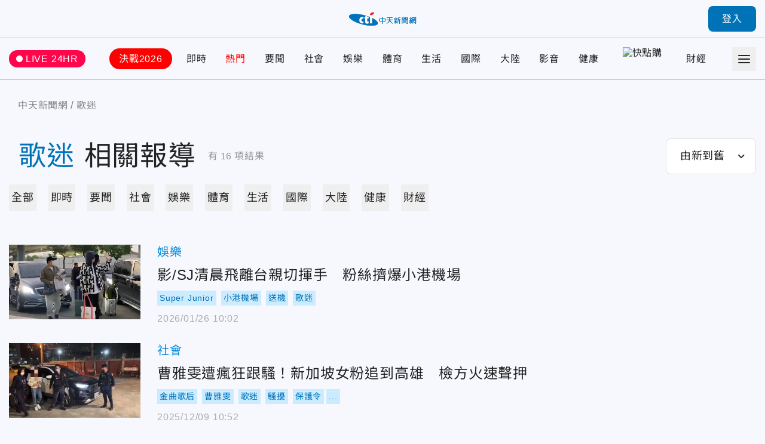

--- FILE ---
content_type: text/html;charset=utf-8
request_url: https://ctinews.com/tags/%E6%AD%8C%E8%BF%B7
body_size: 138725
content:
<!DOCTYPE html><html  lang="zh-Hant-TW"><head><meta charset="utf-8">
<meta name="viewport" content="width=device-width, initial-scale=1">
<title>歌迷 相關報導 | 中天新聞網</title>
<link rel="preconnect" href="https://www.youtube.com">
<link rel="preconnect" href="https://www.google.com">
<link rel="preconnect" href="https://fonts.googleapis.com">
<link rel="preconnect" href="https://fonts.gstatic.com" crossorigin>
<script src="https://www.googletagservices.com/tag/js/gpt.js" defer async data-hid="GoogleAdTagManagerCode"></script>
<link rel="stylesheet" href="https://fonts.googleapis.com/icon?family=Material+Icons+Round">
<link rel="stylesheet" href="/fonts/font.css?family=Noto+Sans&family=Noto+Sans+TC:wght@400;500;700&display=swap&v=20250314" media="print" onload="this.onload=null;this.removeAttribute('media');">
<link rel="stylesheet" href="/vendor/css/ad.css">
<link rel="stylesheet" href="/_nuxt/entry.9mF0Z9w6.css" crossorigin>
<link rel="stylesheet" href="/_nuxt/assets.Bf2djrvN.css" crossorigin>
<link rel="stylesheet" href="/_nuxt/vendor-plyr.BItC_GSs.css" crossorigin>
<link rel="preload" as="fetch" fetchpriority="low" crossorigin="anonymous" href="/_nuxt/builds/meta/18a7f9a2-77ea-4894-9b4a-7d81af296640.json">
<script src="https://anymind360.com/js/10681/ats.js" defer data-hid="AnyMindTagService"></script>
<link rel="dns-prefetch" href="https://www.youtube.com">
<link rel="dns-prefetch" href="https://storage.ctinews.com">
<meta name="description" content="影/SJ清晨飛離台親切揮手　粉絲擠爆小港機場, 曹雅雯遭瘋狂跟騷！新加坡女粉追到高雄　檢方火速聲押, 女實況YOASOBI演唱會吶喊！前排歌迷摀耳讓她不爽　當事人澄清">
<meta property="og:site_name" content="中天新聞網">
<meta property="og:title" content="中天新聞網－就是新聞！報導當權者不想讓您知道的事">
<meta property="og:description" content="影/SJ清晨飛離台親切揮手　粉絲擠爆小港機場, 曹雅雯遭瘋狂跟騷！新加坡女粉追到高雄　檢方火速聲押, 女實況YOASOBI演唱會吶喊！前排歌迷摀耳讓她不爽　當事人澄清">
<meta property="og:image:width" content="600">
<meta property="og:image:height" content="315">
<meta property="og:image" content="/og/main.jpeg">
<meta property="og:type" content="website">
<meta property="og:url" content="https://ctinews.com/tags/%E6%AD%8C%E8%BF%B7">
<link rel="icon" href="/favicon.ico">
<link rel="canonical" href="https://ctinews.com/tags/%E6%AD%8C%E8%BF%B7">
<script data-hid="CtinewsGoogleTagManagerCode">(function(w,d,s,l,i){w[l]=w[l]||[];w[l].push({'gtm.start':
new Date().getTime(),event:'gtm.js'});var f=d.getElementsByTagName(s)[0],
j=d.createElement(s),dl=l!='dataLayer'?'&l='+l:'';j.defer=true;j.src=
'https://www.googletagmanager.com/gtm.js?id='+i+dl;f.parentNode.insertBefore(j,f);
})(window,document,'script','dataLayer','GTM-5CF9DKQ');</script>
<script data-hid="MetaPixelAnalyticsCode">!function(f,b,e,v,n,t,s)
{if(f.fbq)return;n=f.fbq=function(){n.callMethod?
n.callMethod.apply(n,arguments):n.queue.push(arguments)};
if(!f._fbq)f._fbq=n;n.push=n;n.loaded=!0;n.version='2.0';
n.queue=[];t=b.createElement(e);t.defer=!0;
t.src=v;s=b.getElementsByTagName(e)[0];
s.parentNode.insertBefore(t,s)}(window, document,'script',
'https://connect.facebook.net/en_US/fbevents.js');
fbq('init', '1511774879274046');
fbq('track', 'PageView');</script>
<script data-hid="MetaEventAnalyticsCode">
window.fbAsyncInit = function() {
  FB.init({
    appId      : '717095556066121',
    cookie     : true,
    xfbml      : true,
    version    : '{api-version}'
  });
    
  FB.AppEvents.logPageView();   
};

(function(d, s, id){
   var js, fjs = d.getElementsByTagName(s)[0];
   if (d.getElementById(id)) {return;}
   js = d.createElement(s); js.id = id;
   js.src = "https://connect.facebook.net/en_US/sdk.js";
   fjs.parentNode.insertBefore(js, fjs);
 }(document, 'script', 'facebook-jssdk'));</script>
<script data-hid="Taboola">
  window._taboola = window._taboola || [];
  _taboola.push({article:'auto'});
  !function (e, f, u, i) {
    if (!document.getElementById(i)){
      e.async = 1;
      e.src = u;
      e.id = i;
      f.parentNode.insertBefore(e, f);
    }
  }(document.createElement('script'),
  document.getElementsByTagName('script')[0],
  '//cdn.taboola.com/libtrc/ctinewstwd-ctinews/loader.js',
  'tb_loader_script');
  if(window.performance && typeof window.performance.mark == 'function')
    {window.performance.mark('tbl_ic');}
</script>
<script data-hid="AvividCode">window.AviviD = window.AviviD || {settings:{},status:{}}; 
AviviD.web_id = "ctinews"; AviviD.category_id = "20230307000002"; AviviD.tracking_platform = 'likr';</script>
<script data-hid="PopinPlugin">
(function() {
    var pa = document.createElement('script'); pa.type = 'text/javascript'; pa.charset = "utf-8"; pa.async = true;
    pa.src = window.location.protocol + "//api.popin.cc/searchbox/ctinews_tw.js";
    var s = document.getElementsByTagName('script')[0]; s.parentNode.insertBefore(pa, s);
})(); </script>
<meta property="fb:pages" content="223683434464256, 396741173751746, 1066625510064406">
<meta name="pubdate" content="2022-08-22T01:15:13+08:00">
<meta name="lastmod" content="2026-01-29T21:10:29+08:00">
<meta name="article:published_time" content="2022-08-22T01:15:13+08:00">
<meta name="article:modified_time" content="2026-01-29T21:10:29+08:00">
<script type="application/ld+json">{"@context":"https://schema.org","@type":"ItemList","itemListElement":[{"@type":"ListItem","position":"1","item":{"@type":"NewsArticle","headline":"影/SJ清晨飛離台親切揮手　粉絲擠爆小港機場","image":["https://storage.ctinews.com/compression/files/default/cut-1769391795-XqMFtVG.jpg"],"datePublished":"2026-01-26 10:02:47"}},{"@type":"ListItem","position":"2","item":{"@type":"NewsArticle","headline":"曹雅雯遭瘋狂跟騷！新加坡女粉追到高雄　檢方火速聲押","image":["https://storage.ctinews.com/compression/files/default/cut-1765247110-m8XOmoe.png"],"datePublished":"2025-12-09 10:52:40"}},{"@type":"ListItem","position":"3","item":{"@type":"NewsArticle","headline":"女實況YOASOBI演唱會吶喊！前排歌迷摀耳讓她不爽　當事人澄清","image":["https://storage.ctinews.com/compression/files/default/cut-1739241899-ViStH06.webp"],"datePublished":"2025-02-11 10:50:55"}},{"@type":"ListItem","position":"4","item":{"@type":"NewsArticle","headline":"開唱前壓力大到「賀爾蒙失調」　女歌迷告白惹哭徐懷鈺","image":["https://storage.ctinews.com/compression/files/default/cut-1737289612-20ajorV.webp"],"datePublished":"2025-01-20 21:52:08"}},{"@type":"ListItem","position":"5","item":{"@type":"NewsArticle","headline":"影/天王駕到！郭富城抵台飛吻獻歌迷　親曝演出有彩蛋","image":["https://storage.ctinews.com/compression/files/default/cut-1735127559-tFSrP2B.webp"],"datePublished":"2024-12-25 20:10:31"}},{"@type":"ListItem","position":"6","item":{"@type":"NewsArticle","headline":"為看周杰倫跑去陪睡覺！　女歌迷演唱會當天竟被放鳥","image":["https://storage.ctinews.com/compression/files/default/cut-1733708384-SfEQL6E.webp"],"datePublished":"2024-12-11 09:04:00"}},{"@type":"ListItem","position":"7","item":{"@type":"NewsArticle","headline":"演唱會坐「蛋邊」！歌迷嘆：常找不到周杰倫　點名望遠鏡有商機","image":["https://storage.ctinews.com/compression/files/default/cut-1733543225-7hRNoAr.webp"],"datePublished":"2024-12-07 12:07:18"}},{"@type":"ListItem","position":"8","item":{"@type":"NewsArticle","headline":"影/周杰倫開唱！歌迷激動「下跪求票」拒黃牛　控買周邊白排3小時","image":["https://storage.ctinews.com/compression/files/default/cut-1733193023-Oy9cE5Z.webp"],"datePublished":"2024-12-05 18:07:38"}},{"@type":"ListItem","position":"9","item":{"@type":"NewsArticle","headline":"王心凌「只唱4首歌就閃人」遭歌迷嗆退票！　經紀公司發聲了","image":["https://storage.ctinews.com/compression/files/default/cut-1730684188-HI6ir4c.webp"],"datePublished":"2024-11-04 10:55:01"}},{"@type":"ListItem","position":"10","item":{"@type":"NewsArticle","headline":"演出無預警中斷！劉德華南京演唱會　驚傳「歌迷遭保全抬走」天王急下台關心","image":["https://storage.ctinews.com/compression/files/default/cut-1720750473-d4GbhDo.webp"],"datePublished":"2024-08-06 17:02:54"}},{"@type":"ListItem","position":"11","item":{"@type":"NewsArticle","headline":"好不容易搶到票！張學友演唱會突停辦　歌迷崩潰了：已在去小巨蛋路上","image":["https://storage.ctinews.com/compression/files/default/cut-1717750666-6LlOOHq.webp"],"datePublished":"2024-06-07 17:46:32"}},{"@type":"ListItem","position":"12","item":{"@type":"NewsArticle","headline":"影/樂團主唱表演中嗨跳入觀眾席　前排歌迷慘遭壓「脖子斷裂」","image":["https://storage.ctinews.com/compression/files/default/cut-1714988912-WNUSvHD.webp"],"datePublished":"2024-05-06 17:58:56"}},{"@type":"ListItem","position":"13","item":{"@type":"NewsArticle","headline":"億萬歌姬林芯儀圓夢！　首次大型個唱台北登場","image":["https://storage.ctinews.com/compression/files/default/cut-1713410617-baU8UHw.webp"],"datePublished":"2024-04-18 11:30:40"}},{"@type":"ListItem","position":"14","item":{"@type":"NewsArticle","headline":"IU演唱結束…大螢幕中文字幕「向花蓮遇難家屬哀悼」　歌迷感動落淚","image":["https://storage.ctinews.com/compression/files/default/cut-1712414419-rb1KUKa.webp"],"datePublished":"2024-04-06 22:54:24"}},{"@type":"ListItem","position":"15","item":{"@type":"NewsArticle","headline":"影/乘客半數是泰勒斯迷！飛星國看演唱會遇航班延誤　空姐「一招」機智應對","image":["https://storage.ctinews.com/compression/default/cut-1709987422-9MZYVJ6.webp"],"datePublished":"2024-03-10 09:44:29"}},{"@type":"ListItem","position":"16","item":{"@type":"NewsArticle","headline":"紅髮艾德倒數2天高雄開唱！熱情和粉絲打招呼　自拍來者不拒超寵粉","image":["https://storage.ctinews.com/compression/files/default/cut-1706787464-3D1ND2V.webp"],"datePublished":"2024-02-01 20:31:13"}}]}</script>
<script type="module" src="/_nuxt/irl0lbAn.js" crossorigin></script></head><body><div id="__nuxt"><div id="app"><div id="navbar" class="sticky top-0 z-[100]" style=""><!----><div class="h-[90px] xl:h-[64px] header relative flex border-b transition-all duration-200 origin-top"><div class="l-container w-full flex items-center"><span></span><div class="logo absolute top-1/2 left-1/2 -translate-x-1/2 -translate-y-1/2 xl:max-w-[120px]"><a href="/"><img src="/_nuxt/logo.B9td3QbG.png" srcset="/_nuxt/logo.B9td3QbG.png 1x, /_nuxt/logo_2x.DlPTDn-v.png 2x" draggable="false" alt="CTITV LOGO" width="227" height="48"></a></div><span></span></div></div><div class="navs flex border-b min-h-[90px] xl:min-h-[70px]"><div class="l-container w-full grid gap-10 md:gap-5 items-center"><a href="/live" class="live-animation text-white hover:text-white bg-pink-500 rounded-full md:text-sm em:py-[0.3em] em:px-3 flex items-center"> LIVE 24HR </a><div class="menu h-full"><nav id="site-menu" class="site-menu relative text-base md:text-sm font-medium text-current h-full flex w-full" data-v-fb2ced92><div class="hidden-measure-container" style="width:0;height:0;overflow:hidden;position:absolute;visibility:hidden;" aria-hidden="true" data-v-fb2ced92><ul class="hidden-measure-list grid grid-flow-col auto-cols-max em:gap-8 md:em:gap-4 xl:hidden" data-v-fb2ced92><!----><!--[--><li class="topic-link flex items-center" data-v-fb2ced92><div class="px-4 py-2 -mx-2 rounded-full first:ml-0 md:px-2 md:py-1 bg-[--nav-link-bg-color] whitespace-nowrap text-[--nav-link-text-color] transition-colors" style="--nav-link-bg-color: #FF0000; --nav-link-text-color: #FFFFFF;" data-v-fb2ced92>決戰2026</div></li><li class="topic-link flex items-center" data-v-fb2ced92><div class="transition-colors" style=" " data-v-fb2ced92>即時</div></li><li class="topic-link flex items-center" data-v-fb2ced92><div class="text-[--nav-link-text-color] transition-colors" style=" --nav-link-text-color: #F00;" data-v-fb2ced92>熱門</div></li><li class="topic-link flex items-center" data-v-fb2ced92><div class="transition-colors" style=" " data-v-fb2ced92>要聞</div></li><li class="topic-link flex items-center" data-v-fb2ced92><div class="transition-colors" style=" " data-v-fb2ced92>社會</div></li><li class="topic-link flex items-center" data-v-fb2ced92><div class="transition-colors" style=" " data-v-fb2ced92>娛樂</div></li><li class="topic-link flex items-center" data-v-fb2ced92><div class="transition-colors" style=" " data-v-fb2ced92>體育</div></li><li class="topic-link flex items-center" data-v-fb2ced92><div class="transition-colors" style=" " data-v-fb2ced92>生活</div></li><li class="topic-link flex items-center" data-v-fb2ced92><div class="transition-colors" style=" " data-v-fb2ced92>國際</div></li><li class="topic-link flex items-center" data-v-fb2ced92><div class="transition-colors" style=" " data-v-fb2ced92>大陸</div></li><li class="topic-link flex items-center" data-v-fb2ced92><div class="transition-colors" style=" " data-v-fb2ced92>影音</div></li><li class="topic-link flex items-center" data-v-fb2ced92><div class="transition-colors" style=" " data-v-fb2ced92>健康</div></li><li class="topic-link flex items-center" data-v-fb2ced92><div class="flex items-center px-2" data-v-fb2ced92><img src="https://storage.ctinews.com/userapp/ctinews-buy-ic-website-top.png?dt=20260129" style="width:auto;height:40px;" data-v-fb2ced92></div></li><li class="topic-link flex items-center" data-v-fb2ced92><div class="transition-colors" style=" " data-v-fb2ced92>財經</div></li><!--]--></ul><div class="hidden-measure-more" data-v-fb2ced92><li class="site-menu__more self-center list-none" data-v-fb2ced92><button type="button" class="alt-text block" data-v-fb2ced92><div class="icon w-5 h-5" data-v-fb2ced92><span data-v-fb2ced92></span><span data-v-fb2ced92></span><span data-v-fb2ced92></span><span data-v-fb2ced92></span></div> more categories </button></li></div></div><ul id="site-menu-content" class="grid grid-flow-col auto-cols-max em:gap-8 md:em:gap-4 xl:hidden" data-v-fb2ced92><!----><!--[--><li class="topic-link flex items-center" data-v-fb2ced92><div class="dropdown relative" style="--pin-top:10px;" data-v-fb2ced92><div class="dropdown-trigger block cursor-pointer"><!--[--><a href="https://www.ctinews.com/search/2026%E5%A4%A7%E9%81%B8" rel="noopener noreferrer" class="hover:text-theme-2 transition-colors px-4 py-2 -mx-2 rounded-full first:ml-0 md:px-2 md:py-1 bg-[--nav-link-bg-color] whitespace-nowrap hover:bg-white text-[--nav-link-text-color]" style="--nav-link-bg-color:#FF0000;--nav-link-text-color:#FFFFFF;" data-v-fb2ced92>決戰2026</a><!--]--></div><div style="display:none;" class="dropdown-content absolute"><!--[--><!--]--></div></div></li><li class="topic-link flex items-center" data-v-fb2ced92><div class="dropdown relative" style="--pin-top:10px;" data-v-fb2ced92><div class="dropdown-trigger block cursor-pointer"><!--[--><a href="/news/topics/KDdek5vgXx" class="hover:text-theme-2 transition-colors" style="" data-v-fb2ced92>即時</a><!--]--></div><div style="display:none;" class="dropdown-content absolute"><!--[--><!--]--></div></div></li><li class="topic-link flex items-center" data-v-fb2ced92><div class="dropdown relative" style="--pin-top:10px;" data-v-fb2ced92><div class="dropdown-trigger block cursor-pointer"><!--[--><a href="https://ctinews.com/hot-news" rel="noopener noreferrer" class="hover:text-theme-2 transition-colors text-[--nav-link-text-color]" style="--nav-link-text-color:#F00;" data-v-fb2ced92>熱門</a><!--]--></div><div style="display:none;" class="dropdown-content absolute"><!--[--><!--]--></div></div></li><li class="topic-link flex items-center" data-v-fb2ced92><div class="dropdown relative" style="--pin-top:10px;" data-v-fb2ced92><div class="dropdown-trigger block cursor-pointer"><!--[--><a href="/news/topics/LaDQVMegmZ" class="hover:text-theme-2 transition-colors" style="" data-v-fb2ced92>要聞</a><!--]--></div><div style="display:none;" class="dropdown-content absolute"><!--[--><!--]--></div></div></li><li class="topic-link flex items-center" data-v-fb2ced92><div class="dropdown relative" style="--pin-top:10px;" data-v-fb2ced92><div class="dropdown-trigger block cursor-pointer"><!--[--><a href="/news/topics/dnbepPejZB" class="hover:text-theme-2 transition-colors" style="" data-v-fb2ced92>社會</a><!--]--></div><div style="display:none;" class="dropdown-content absolute"><!--[--><!--]--></div></div></li><li class="topic-link flex items-center" data-v-fb2ced92><div class="dropdown relative" style="--pin-top:10px;" data-v-fb2ced92><div class="dropdown-trigger block cursor-pointer"><!--[--><a href="/news/topics/rM59zn9V4z" class="hover:text-theme-2 transition-colors" style="" data-v-fb2ced92>娛樂</a><!--]--></div><div style="display:none;" class="dropdown-content absolute"><!--[--><!--]--></div></div></li><li class="topic-link flex items-center" data-v-fb2ced92><div class="dropdown relative" style="--pin-top:10px;" data-v-fb2ced92><div class="dropdown-trigger block cursor-pointer"><!--[--><a href="/news/topics/MDE9DMenNd" class="hover:text-theme-2 transition-colors" style="" data-v-fb2ced92>體育</a><!--]--></div><div style="display:none;" class="dropdown-content absolute"><!--[--><ul class="site-menu__sub pop-item text-base text-black grid grid-flow-col" data-v-fb2ced92><!--[--><li data-v-fb2ced92><a href="/news/topics/MDE9DMenNd/3XdeMO4v6V" class="site-menu__link pop-item__link grid place-items-center em:px-3 whitespace-nowrap h-11 min-w-[6.875em]" data-v-fb2ced92>雙北世壯運</a></li><!--]--></ul><!--]--></div></div></li><li class="topic-link flex items-center" data-v-fb2ced92><div class="dropdown relative" style="--pin-top:10px;" data-v-fb2ced92><div class="dropdown-trigger block cursor-pointer"><!--[--><a href="/news/topics/A65QZ5exYy" class="hover:text-theme-2 transition-colors" style="" data-v-fb2ced92>生活</a><!--]--></div><div style="display:none;" class="dropdown-content absolute"><!--[--><!--]--></div></div></li><li class="topic-link flex items-center" data-v-fb2ced92><div class="dropdown relative" style="--pin-top:10px;" data-v-fb2ced92><div class="dropdown-trigger block cursor-pointer"><!--[--><a href="/news/topics/Wqk9W8eD3M" class="hover:text-theme-2 transition-colors" style="" data-v-fb2ced92>國際</a><!--]--></div><div style="display:none;" class="dropdown-content absolute"><!--[--><!--]--></div></div></li><li class="topic-link flex items-center" data-v-fb2ced92><div class="dropdown relative" style="--pin-top:10px;" data-v-fb2ced92><div class="dropdown-trigger block cursor-pointer"><!--[--><a href="/news/topics/6KG96z9gEA" class="hover:text-theme-2 transition-colors" style="" data-v-fb2ced92>大陸</a><!--]--></div><div style="display:none;" class="dropdown-content absolute"><!--[--><!--]--></div></div></li><li class="topic-link flex items-center" data-v-fb2ced92><div class="dropdown relative" style="--pin-top:10px;" data-v-fb2ced92><div class="dropdown-trigger block cursor-pointer"><!--[--><a href="https://ctinews.com/programs" rel="noopener noreferrer" class="hover:text-theme-2 transition-colors" style="" data-v-fb2ced92>影音</a><!--]--></div><div style="display:none;" class="dropdown-content absolute"><!--[--><ul class="site-menu__sub pop-item text-base text-black grid grid-flow-col" data-v-fb2ced92><!--[--><li data-v-fb2ced92><a href="https://ctinews.com/programs/BGZg8dBg7r" rel="noopener noreferrer" class="site-menu__link pop-item__link grid place-items-center em:px-3 whitespace-nowrap h-11 min-w-[6.875em]" data-v-fb2ced92>每日必看</a></li><li data-v-fb2ced92><a href="https://ctinews.com/programs/2O5pow1pz4" rel="noopener noreferrer" class="site-menu__link pop-item__link grid place-items-center em:px-3 whitespace-nowrap h-11 min-w-[6.875em]" data-v-fb2ced92>熱搜發燒榜</a></li><li data-v-fb2ced92><a href="https://ctinews.com/programs/QLlRj22R2x" rel="noopener noreferrer" class="site-menu__link pop-item__link grid place-items-center em:px-3 whitespace-nowrap h-11 min-w-[6.875em]" data-v-fb2ced92>大新聞大爆卦</a></li><li data-v-fb2ced92><a href="https://ctinews.com/programs/mV4EvMjpbX" rel="noopener noreferrer" class="site-menu__link pop-item__link grid place-items-center em:px-3 whitespace-nowrap h-11 min-w-[6.875em]" data-v-fb2ced92>辣晚報</a></li><li data-v-fb2ced92><a href="https://ctinews.com/programs/bvNpGVKg7k" rel="noopener noreferrer" class="site-menu__link pop-item__link grid place-items-center em:px-3 whitespace-nowrap h-11 min-w-[6.875em]" data-v-fb2ced92>頭條開講</a></li><li data-v-fb2ced92><a href="https://ctinews.com/programs/BLaRlqmgAm" rel="noopener noreferrer" class="site-menu__link pop-item__link grid place-items-center em:px-3 whitespace-nowrap h-11 min-w-[6.875em]" data-v-fb2ced92>全球大視野</a></li><!--]--></ul><!--]--></div></div></li><li class="topic-link flex items-center" data-v-fb2ced92><div class="dropdown relative" style="--pin-top:10px;" data-v-fb2ced92><div class="dropdown-trigger block cursor-pointer"><!--[--><a href="/news/topics/P86vloQM2r" class="hover:text-theme-2 transition-colors" style="" data-v-fb2ced92>健康</a><!--]--></div><div style="display:none;" class="dropdown-content absolute"><!--[--><!--]--></div></div></li><li class="topic-link flex items-center" data-v-fb2ced92><a href="https://www.hurrybuy.com/?utm_source=ctinews_web&amp;utm_medium=hurrybuy_logo&amp;utm_campaign=CS312al&amp;code=CS312al" rel="noopener noreferrer" target="_blank" class="flex items-center px-2" data-v-fb2ced92><img src="https://storage.ctinews.com/userapp/ctinews-buy-ic-website-top.png?dt=20260129" alt="快點購" style="width:auto;height:40px;" data-v-fb2ced92></a></li><!--]--><li class="site-menu__more self-center" data-v-fb2ced92><div class="dropdown relative" style="--pin-top:10px;" data-v-fb2ced92><div class="dropdown-trigger block cursor-pointer"><!--[--><button type="button" class="alt-text block hover:text-theme-2" data-v-fb2ced92><div class="icon w-5 h-5" data-v-fb2ced92><span data-v-fb2ced92></span><span data-v-fb2ced92></span><span data-v-fb2ced92></span><span data-v-fb2ced92></span></div> more categories </button><!--]--></div><div style="display:none;" class="right dropdown-content absolute"><!--[--><ul class="site-menu__sub pop-item text-base text-black grid grid-flow-row" style="min-height:auto;grid-template-rows:auto;" data-v-fb2ced92><!--[--><li data-v-fb2ced92><a href="/news/topics/lwXQdwe7rJ" class="site-menu__link pop-item__link -row grid place-items-center em:px-3 whitespace-nowrap h-11 min-w-[6.875em]" data-v-fb2ced92>財經</a></li><!--]--></ul><!----><!--]--></div></div></li></ul><ul class="real-content hidden grid-flow-col auto-cols-max em:gap-8 md:em:gap-4 xl:grid" data-v-fb2ced92><!----><!--[--><li class="topic-link flex items-center" data-v-fb2ced92><a href="https://www.ctinews.com/search/2026%E5%A4%A7%E9%81%B8" rel="noopener noreferrer" class="hover:text-theme-2 transition-colors px-4 py-2 -mx-2 rounded-full first:ml-0 md:px-2 md:py-1 bg-[--nav-link-bg-color] whitespace-nowrap hover:bg-white text-[--nav-link-text-color]" style="--nav-link-bg-color:#FF0000;--nav-link-text-color:#FFFFFF;" data-v-fb2ced92>決戰2026</a></li><li class="topic-link flex items-center" data-v-fb2ced92><a href="/news/topics/KDdek5vgXx" class="hover:text-theme-2 transition-colors" style="" data-v-fb2ced92>即時</a></li><li class="topic-link flex items-center" data-v-fb2ced92><a href="https://ctinews.com/hot-news" rel="noopener noreferrer" class="hover:text-theme-2 transition-colors text-[--nav-link-text-color]" style="--nav-link-text-color:#F00;" data-v-fb2ced92>熱門</a></li><li class="topic-link flex items-center" data-v-fb2ced92><a href="/news/topics/LaDQVMegmZ" class="hover:text-theme-2 transition-colors" style="" data-v-fb2ced92>要聞</a></li><li class="topic-link flex items-center" data-v-fb2ced92><a href="/news/topics/dnbepPejZB" class="hover:text-theme-2 transition-colors" style="" data-v-fb2ced92>社會</a></li><li class="topic-link flex items-center" data-v-fb2ced92><a href="/news/topics/rM59zn9V4z" class="hover:text-theme-2 transition-colors" style="" data-v-fb2ced92>娛樂</a></li><li class="topic-link flex items-center" data-v-fb2ced92><a href="/news/topics/MDE9DMenNd" class="hover:text-theme-2 transition-colors" style="" data-v-fb2ced92>體育</a></li><li class="topic-link flex items-center" data-v-fb2ced92><a href="/news/topics/A65QZ5exYy" class="hover:text-theme-2 transition-colors" style="" data-v-fb2ced92>生活</a></li><li class="topic-link flex items-center" data-v-fb2ced92><a href="/news/topics/Wqk9W8eD3M" class="hover:text-theme-2 transition-colors" style="" data-v-fb2ced92>國際</a></li><li class="topic-link flex items-center" data-v-fb2ced92><a href="/news/topics/6KG96z9gEA" class="hover:text-theme-2 transition-colors" style="" data-v-fb2ced92>大陸</a></li><li class="topic-link flex items-center" data-v-fb2ced92><a href="https://ctinews.com/programs" rel="noopener noreferrer" class="hover:text-theme-2 transition-colors" style="" data-v-fb2ced92>影音</a></li><li class="topic-link flex items-center" data-v-fb2ced92><a href="/news/topics/P86vloQM2r" class="hover:text-theme-2 transition-colors" style="" data-v-fb2ced92>健康</a></li><li class="topic-link flex items-center" data-v-fb2ced92><a href="https://www.hurrybuy.com/?utm_source=ctinews_web&amp;utm_medium=hurrybuy_logo&amp;utm_campaign=CS312al&amp;code=CS312al" rel="noopener noreferrer" target="_blank" class="flex items-center px-2" data-v-fb2ced92><img src="https://storage.ctinews.com/userapp/ctinews-buy-ic-website-top.png?dt=20260129" alt="快點購" style="width:auto;height:40px;" data-v-fb2ced92></a></li><li class="topic-link flex items-center" data-v-fb2ced92><a href="/news/topics/lwXQdwe7rJ" class="hover:text-theme-2 transition-colors" style="" data-v-fb2ced92>財經</a></li><!--]--></ul><div class="indicator-bar absolute left-0 bottom-0 h-1 bg-theme-2" data-v-fb2ced92></div></nav></div><div><span></span><button type="button" class="offcanvas-trigger hamburger w-10 h-10 hidden xl:flex" aria-label="Toggle Menu"><div class="icon w-1/2 grid grid-flow-row"><span></span><span></span><span></span></div></button></div></div></div><span></span></div><div id="main" class="min-h-screen flex flex-col"><div class="flex-1"><!--[--><!--[--><!----><!--]--><div class="tags-page-container mt-7 md:mt-8 mx-auto px-[15px] max-w-[1440px]"><div class="l-container"><nav class="breadcrumbs flex items-center text-gray-400 text-base min-h-7" aria-label="Breadcrumb"><ol class="grid grid-flow-col place-content-start"><!--[--><li class="crumb flex items-center"><!--[--><a href="/" class=""><span>中天新聞網</span></a><meta content="1"><!--]--></li><li class="crumb flex items-center"><!--[--><a href="/tags/%E6%AD%8C%E8%BF%B7" class="cti-article-type"><span>歌迷</span></a><meta content="2"><!--]--></li><!--]--></ol></nav></div><div class="flex md:flex-wrap justify-between items-center mt-10 md:mt-5"><div class="md:w-full flex items-center"><h1 class="text-7xl md:text-3xl leading-snug break-all"><span class="text-primary mx-4 md:mx-2">歌迷</span>相關報導 </h1><p class="ml-5 mr-10 md:ml-2.5 md:mr-0 leading-loose flex-shrink-0 text-gray-350"> 有<span class="mx-1">16</span>項結果 </p></div><div class="md:mt-4 flex-shrink-0"><span></span></div></div><div class="mx-auto mt-4"><div class="base-tab-wrapper relative"><div class="base-tab--simple base-tab snap-scroll horizontal" style="--tab-offset:0;--tab-width:0;"><div class="tab-track relative grid grid-flow-col gap-8 auto-cols-max"><!--[--><!--]--><div class="indicator"></div></div></div></div><div class="my-14 md:my-7"><!----><div><!--[--><div class="search-card--default grid gap-7 sm:gap-5 mb-8 md:mb-5" data-v-10dfb7f0><div class="relative h-[125px] md:h-[80px] flex" data-v-10dfb7f0><div class="base-news-img" data-v-10dfb7f0><img onerror="this.setAttribute(&#39;data-error&#39;, 1)" alt="影/SJ清晨飛離台親切揮手　粉絲擠爆小港機場" loading="eager" data-nuxt-img sizes="(max-width: 1024px) 220px, 440px" srcset="/_ipx/w_220&amp;f_webp&amp;q_80&amp;fit_cover/https://storage.ctinews.com/compression/files/default/cut-1769391795-XqMFtVG.jpg 220w, /_ipx/w_440&amp;f_webp&amp;q_80&amp;fit_cover/https://storage.ctinews.com/compression/files/default/cut-1769391795-XqMFtVG.jpg 440w, /_ipx/w_880&amp;f_webp&amp;q_80&amp;fit_cover/https://storage.ctinews.com/compression/files/default/cut-1769391795-XqMFtVG.jpg 880w" draggable="false" fetchpriority="auto" src="/_ipx/w_880&amp;f_webp&amp;q_80&amp;fit_cover/https://storage.ctinews.com/compression/files/default/cut-1769391795-XqMFtVG.jpg"></div><!----><a href="/news/items/q6xVKQBzn7" class="absolute inset-0 alt-text" title="影/SJ清晨飛離台親切揮手　粉絲擠爆小港機場" data-v-10dfb7f0>影/SJ清晨飛離台親切揮手　粉絲擠爆小港機場</a></div><div class="content grid gap-3 items-center" data-v-10dfb7f0><div data-v-10dfb7f0><a href="/news/topics/rM59zn9V4z" class="text-theme-2 hover:text-primary text-xl md:text-sm" data-v-10dfb7f0>娛樂</a></div><h2 class="col-start-1 row-start-2 md:col-span-2 self-start" data-v-10dfb7f0><a href="/news/items/q6xVKQBzn7" class="title text-2xl md:text-base" data-v-10dfb7f0>影/SJ清晨飛離台親切揮手　粉絲擠爆小港機場</a></h2><div class="group flex flex-row flex-wrap items-center -m-1 text-sm md:col-span-2 md:row-start-3 md:text-xs" data-v-10dfb7f0><!----><!--[--><a href="/tags/Super%20Junior" rel="noopener noreferrer" target="_blank" class="m-1 flex-shrink-0 [&amp;:nth-of-type(n+6)]:hidden peer-has-[:checked]:[&amp;:nth-of-type(n+6)]:block md:[&amp;:nth-of-type(n+4)]:hidden md:peer-has-[:checked]:[&amp;:nth-of-type(n+4)]:block"><p class="p-1 text-primary bg-blue-300 text-center">Super Junior</p></a><a href="/tags/%E5%B0%8F%E6%B8%AF%E6%A9%9F%E5%A0%B4" rel="noopener noreferrer" target="_blank" class="m-1 flex-shrink-0 [&amp;:nth-of-type(n+6)]:hidden peer-has-[:checked]:[&amp;:nth-of-type(n+6)]:block md:[&amp;:nth-of-type(n+4)]:hidden md:peer-has-[:checked]:[&amp;:nth-of-type(n+4)]:block"><p class="p-1 text-primary bg-blue-300 text-center">小港機場</p></a><a href="/tags/%E9%80%81%E6%A9%9F" rel="noopener noreferrer" target="_blank" class="m-1 flex-shrink-0 [&amp;:nth-of-type(n+6)]:hidden peer-has-[:checked]:[&amp;:nth-of-type(n+6)]:block md:[&amp;:nth-of-type(n+4)]:hidden md:peer-has-[:checked]:[&amp;:nth-of-type(n+4)]:block"><p class="p-1 text-primary bg-blue-300 text-center">送機</p></a><a href="/tags/%E6%AD%8C%E8%BF%B7" rel="noopener noreferrer" target="_blank" class="m-1 flex-shrink-0 [&amp;:nth-of-type(n+6)]:hidden peer-has-[:checked]:[&amp;:nth-of-type(n+6)]:block md:[&amp;:nth-of-type(n+4)]:hidden md:peer-has-[:checked]:[&amp;:nth-of-type(n+4)]:block"><p class="p-1 text-primary bg-blue-300 text-center">歌迷</p></a><!--]--></div><span data-v-10dfb7f0></span></div></div><div class="search-card--default grid gap-7 sm:gap-5 mb-8 md:mb-5" data-v-10dfb7f0><div class="relative h-[125px] md:h-[80px] flex" data-v-10dfb7f0><div class="base-news-img" data-v-10dfb7f0><img onerror="this.setAttribute(&#39;data-error&#39;, 1)" alt="曹雅雯遭瘋狂跟騷！新加坡女粉追到高雄　檢方火速聲押" loading="eager" data-nuxt-img sizes="(max-width: 1024px) 220px, 440px" srcset="/_ipx/w_220&amp;f_webp&amp;q_80&amp;fit_cover/https://storage.ctinews.com/compression/files/default/cut-1765247110-m8XOmoe.png 220w, /_ipx/w_440&amp;f_webp&amp;q_80&amp;fit_cover/https://storage.ctinews.com/compression/files/default/cut-1765247110-m8XOmoe.png 440w, /_ipx/w_880&amp;f_webp&amp;q_80&amp;fit_cover/https://storage.ctinews.com/compression/files/default/cut-1765247110-m8XOmoe.png 880w" draggable="false" fetchpriority="auto" src="/_ipx/w_880&amp;f_webp&amp;q_80&amp;fit_cover/https://storage.ctinews.com/compression/files/default/cut-1765247110-m8XOmoe.png"></div><!----><a href="/news/items/6Balm1YXxQ" class="absolute inset-0 alt-text" title="曹雅雯遭瘋狂跟騷！新加坡女粉追到高雄　檢方火速聲押" data-v-10dfb7f0>曹雅雯遭瘋狂跟騷！新加坡女粉追到高雄　檢方火速聲押</a></div><div class="content grid gap-3 items-center" data-v-10dfb7f0><div data-v-10dfb7f0><a href="/news/topics/dnbepPejZB" class="text-theme-2 hover:text-primary text-xl md:text-sm" data-v-10dfb7f0>社會</a></div><h2 class="col-start-1 row-start-2 md:col-span-2 self-start" data-v-10dfb7f0><a href="/news/items/6Balm1YXxQ" class="title text-2xl md:text-base" data-v-10dfb7f0>曹雅雯遭瘋狂跟騷！新加坡女粉追到高雄　檢方火速聲押</a></h2><div class="group flex flex-row flex-wrap items-center -m-1 text-sm md:col-span-2 md:row-start-3 md:text-xs" data-v-10dfb7f0><label class="peer order-last has-[:checked]:hidden"><input type="checkbox" class="hidden"><p class="p-1 text-primary bg-blue-300 text-center">...</p></label><!--[--><a href="/tags/%E9%87%91%E6%9B%B2%E6%AD%8C%E5%90%8E" rel="noopener noreferrer" target="_blank" class="m-1 flex-shrink-0 [&amp;:nth-of-type(n+6)]:hidden peer-has-[:checked]:[&amp;:nth-of-type(n+6)]:block md:[&amp;:nth-of-type(n+4)]:hidden md:peer-has-[:checked]:[&amp;:nth-of-type(n+4)]:block"><p class="p-1 text-primary bg-blue-300 text-center">金曲歌后</p></a><a href="/tags/%E6%9B%B9%E9%9B%85%E9%9B%AF" rel="noopener noreferrer" target="_blank" class="m-1 flex-shrink-0 [&amp;:nth-of-type(n+6)]:hidden peer-has-[:checked]:[&amp;:nth-of-type(n+6)]:block md:[&amp;:nth-of-type(n+4)]:hidden md:peer-has-[:checked]:[&amp;:nth-of-type(n+4)]:block"><p class="p-1 text-primary bg-blue-300 text-center">曹雅雯</p></a><a href="/tags/%E6%AD%8C%E8%BF%B7" rel="noopener noreferrer" target="_blank" class="m-1 flex-shrink-0 [&amp;:nth-of-type(n+6)]:hidden peer-has-[:checked]:[&amp;:nth-of-type(n+6)]:block md:[&amp;:nth-of-type(n+4)]:hidden md:peer-has-[:checked]:[&amp;:nth-of-type(n+4)]:block"><p class="p-1 text-primary bg-blue-300 text-center">歌迷</p></a><a href="/tags/%E9%A8%B7%E6%93%BE" rel="noopener noreferrer" target="_blank" class="m-1 flex-shrink-0 [&amp;:nth-of-type(n+6)]:hidden peer-has-[:checked]:[&amp;:nth-of-type(n+6)]:block md:[&amp;:nth-of-type(n+4)]:hidden md:peer-has-[:checked]:[&amp;:nth-of-type(n+4)]:block"><p class="p-1 text-primary bg-blue-300 text-center">騷擾</p></a><a href="/tags/%E4%BF%9D%E8%AD%B7%E4%BB%A4" rel="noopener noreferrer" target="_blank" class="m-1 flex-shrink-0 [&amp;:nth-of-type(n+6)]:hidden peer-has-[:checked]:[&amp;:nth-of-type(n+6)]:block md:[&amp;:nth-of-type(n+4)]:hidden md:peer-has-[:checked]:[&amp;:nth-of-type(n+4)]:block"><p class="p-1 text-primary bg-blue-300 text-center">保護令</p></a><a href="/tags/%E8%B7%9F%E8%B9%A4%E9%A8%B7%E6%93%BE%E9%98%B2%E5%88%B6%E6%B3%95" rel="noopener noreferrer" target="_blank" class="m-1 flex-shrink-0 [&amp;:nth-of-type(n+6)]:hidden peer-has-[:checked]:[&amp;:nth-of-type(n+6)]:block md:[&amp;:nth-of-type(n+4)]:hidden md:peer-has-[:checked]:[&amp;:nth-of-type(n+4)]:block"><p class="p-1 text-primary bg-blue-300 text-center">跟蹤騷擾防制法</p></a><!--]--></div><span data-v-10dfb7f0></span></div></div><div class="search-card--default grid gap-7 sm:gap-5 mb-8 md:mb-5" data-v-10dfb7f0><div class="relative h-[125px] md:h-[80px] flex" data-v-10dfb7f0><div class="base-news-img" data-v-10dfb7f0><img onerror="this.setAttribute(&#39;data-error&#39;, 1)" alt="女實況YOASOBI演唱會吶喊！前排歌迷摀耳讓她不爽　當事人澄清" loading="eager" data-nuxt-img sizes="(max-width: 1024px) 220px, 440px" srcset="/_ipx/w_220&amp;f_webp&amp;q_80&amp;fit_cover/https://storage.ctinews.com/compression/files/default/cut-1739241899-ViStH06.webp 220w, /_ipx/w_440&amp;f_webp&amp;q_80&amp;fit_cover/https://storage.ctinews.com/compression/files/default/cut-1739241899-ViStH06.webp 440w, /_ipx/w_880&amp;f_webp&amp;q_80&amp;fit_cover/https://storage.ctinews.com/compression/files/default/cut-1739241899-ViStH06.webp 880w" draggable="false" fetchpriority="auto" src="/_ipx/w_880&amp;f_webp&amp;q_80&amp;fit_cover/https://storage.ctinews.com/compression/files/default/cut-1739241899-ViStH06.webp"></div><!----><a href="/news/items/kRxAPll8aD" class="absolute inset-0 alt-text" title="女實況YOASOBI演唱會吶喊！前排歌迷摀耳讓她不爽　當事人澄清" data-v-10dfb7f0>女實況YOASOBI演唱會吶喊！前排歌迷摀耳讓她不爽　當事人澄清</a></div><div class="content grid gap-3 items-center" data-v-10dfb7f0><div data-v-10dfb7f0><a href="/news/topics/A65QZ5exYy" class="text-theme-2 hover:text-primary text-xl md:text-sm" data-v-10dfb7f0>生活</a></div><h2 class="col-start-1 row-start-2 md:col-span-2 self-start" data-v-10dfb7f0><a href="/news/items/kRxAPll8aD" class="title text-2xl md:text-base" data-v-10dfb7f0>女實況YOASOBI演唱會吶喊！前排歌迷摀耳讓她不爽　當事人澄清</a></h2><div class="group flex flex-row flex-wrap items-center -m-1 text-sm md:col-span-2 md:row-start-3 md:text-xs" data-v-10dfb7f0><!----><!--[--><a href="/tags/YOASOBI" rel="noopener noreferrer" target="_blank" class="m-1 flex-shrink-0 [&amp;:nth-of-type(n+6)]:hidden peer-has-[:checked]:[&amp;:nth-of-type(n+6)]:block md:[&amp;:nth-of-type(n+4)]:hidden md:peer-has-[:checked]:[&amp;:nth-of-type(n+4)]:block"><p class="p-1 text-primary bg-blue-300 text-center">YOASOBI</p></a><a href="/tags/%E6%BC%94%E5%94%B1%E6%9C%83" rel="noopener noreferrer" target="_blank" class="m-1 flex-shrink-0 [&amp;:nth-of-type(n+6)]:hidden peer-has-[:checked]:[&amp;:nth-of-type(n+6)]:block md:[&amp;:nth-of-type(n+4)]:hidden md:peer-has-[:checked]:[&amp;:nth-of-type(n+4)]:block"><p class="p-1 text-primary bg-blue-300 text-center">演唱會</p></a><a href="/tags/%E6%AD%8C%E8%BF%B7" rel="noopener noreferrer" target="_blank" class="m-1 flex-shrink-0 [&amp;:nth-of-type(n+6)]:hidden peer-has-[:checked]:[&amp;:nth-of-type(n+6)]:block md:[&amp;:nth-of-type(n+4)]:hidden md:peer-has-[:checked]:[&amp;:nth-of-type(n+4)]:block"><p class="p-1 text-primary bg-blue-300 text-center">歌迷</p></a><a href="/tags/%E8%80%B3%E6%9C%B5" rel="noopener noreferrer" target="_blank" class="m-1 flex-shrink-0 [&amp;:nth-of-type(n+6)]:hidden peer-has-[:checked]:[&amp;:nth-of-type(n+6)]:block md:[&amp;:nth-of-type(n+4)]:hidden md:peer-has-[:checked]:[&amp;:nth-of-type(n+4)]:block"><p class="p-1 text-primary bg-blue-300 text-center">耳朵</p></a><a href="/tags/%E5%AF%A6%E6%B3%81%E4%B8%BB" rel="noopener noreferrer" target="_blank" class="m-1 flex-shrink-0 [&amp;:nth-of-type(n+6)]:hidden peer-has-[:checked]:[&amp;:nth-of-type(n+6)]:block md:[&amp;:nth-of-type(n+4)]:hidden md:peer-has-[:checked]:[&amp;:nth-of-type(n+4)]:block"><p class="p-1 text-primary bg-blue-300 text-center">實況主</p></a><!--]--></div><span data-v-10dfb7f0></span></div></div><div class="search-card--default grid gap-7 sm:gap-5 mb-8 md:mb-5" data-v-10dfb7f0><div class="relative h-[125px] md:h-[80px] flex" data-v-10dfb7f0><div class="base-news-img" data-v-10dfb7f0><img onerror="this.setAttribute(&#39;data-error&#39;, 1)" alt="開唱前壓力大到「賀爾蒙失調」　女歌迷告白惹哭徐懷鈺" loading="eager" data-nuxt-img sizes="(max-width: 1024px) 220px, 440px" srcset="/_ipx/w_220&amp;f_webp&amp;q_80&amp;fit_cover/https://storage.ctinews.com/compression/files/default/cut-1737289612-20ajorV.webp 220w, /_ipx/w_440&amp;f_webp&amp;q_80&amp;fit_cover/https://storage.ctinews.com/compression/files/default/cut-1737289612-20ajorV.webp 440w, /_ipx/w_880&amp;f_webp&amp;q_80&amp;fit_cover/https://storage.ctinews.com/compression/files/default/cut-1737289612-20ajorV.webp 880w" draggable="false" fetchpriority="auto" src="/_ipx/w_880&amp;f_webp&amp;q_80&amp;fit_cover/https://storage.ctinews.com/compression/files/default/cut-1737289612-20ajorV.webp"></div><!----><a href="/news/items/q9WPKA8Jnm" class="absolute inset-0 alt-text" title="開唱前壓力大到「賀爾蒙失調」　女歌迷告白惹哭徐懷鈺" data-v-10dfb7f0>開唱前壓力大到「賀爾蒙失調」　女歌迷告白惹哭徐懷鈺</a></div><div class="content grid gap-3 items-center" data-v-10dfb7f0><div data-v-10dfb7f0><a href="/news/topics/rM59zn9V4z" class="text-theme-2 hover:text-primary text-xl md:text-sm" data-v-10dfb7f0>娛樂</a></div><h2 class="col-start-1 row-start-2 md:col-span-2 self-start" data-v-10dfb7f0><a href="/news/items/q9WPKA8Jnm" class="title text-2xl md:text-base" data-v-10dfb7f0>開唱前壓力大到「賀爾蒙失調」　女歌迷告白惹哭徐懷鈺</a></h2><div class="group flex flex-row flex-wrap items-center -m-1 text-sm md:col-span-2 md:row-start-3 md:text-xs" data-v-10dfb7f0><!----><!--[--><a href="/tags/%E5%BE%90%E6%87%B7%E9%88%BA" rel="noopener noreferrer" target="_blank" class="m-1 flex-shrink-0 [&amp;:nth-of-type(n+6)]:hidden peer-has-[:checked]:[&amp;:nth-of-type(n+6)]:block md:[&amp;:nth-of-type(n+4)]:hidden md:peer-has-[:checked]:[&amp;:nth-of-type(n+4)]:block"><p class="p-1 text-primary bg-blue-300 text-center">徐懷鈺</p></a><a href="/tags/%E6%AD%8C%E8%BF%B7" rel="noopener noreferrer" target="_blank" class="m-1 flex-shrink-0 [&amp;:nth-of-type(n+6)]:hidden peer-has-[:checked]:[&amp;:nth-of-type(n+6)]:block md:[&amp;:nth-of-type(n+4)]:hidden md:peer-has-[:checked]:[&amp;:nth-of-type(n+4)]:block"><p class="p-1 text-primary bg-blue-300 text-center">歌迷</p></a><a href="/tags/%E6%96%B0%E6%AD%8C" rel="noopener noreferrer" target="_blank" class="m-1 flex-shrink-0 [&amp;:nth-of-type(n+6)]:hidden peer-has-[:checked]:[&amp;:nth-of-type(n+6)]:block md:[&amp;:nth-of-type(n+4)]:hidden md:peer-has-[:checked]:[&amp;:nth-of-type(n+4)]:block"><p class="p-1 text-primary bg-blue-300 text-center">新歌</p></a><a href="/tags/DJ" rel="noopener noreferrer" target="_blank" class="m-1 flex-shrink-0 [&amp;:nth-of-type(n+6)]:hidden peer-has-[:checked]:[&amp;:nth-of-type(n+6)]:block md:[&amp;:nth-of-type(n+4)]:hidden md:peer-has-[:checked]:[&amp;:nth-of-type(n+4)]:block"><p class="p-1 text-primary bg-blue-300 text-center">DJ</p></a><a href="/tags/%E6%96%B0%E6%AD%8C%E9%9F%B3%E6%A8%82%E5%88%86%E4%BA%AB%E6%9C%83" rel="noopener noreferrer" target="_blank" class="m-1 flex-shrink-0 [&amp;:nth-of-type(n+6)]:hidden peer-has-[:checked]:[&amp;:nth-of-type(n+6)]:block md:[&amp;:nth-of-type(n+4)]:hidden md:peer-has-[:checked]:[&amp;:nth-of-type(n+4)]:block"><p class="p-1 text-primary bg-blue-300 text-center">新歌音樂分享會</p></a><!--]--></div><span data-v-10dfb7f0></span></div></div><div class="search-card--default grid gap-7 sm:gap-5 mb-8 md:mb-5" data-v-10dfb7f0><div class="relative h-[125px] md:h-[80px] flex" data-v-10dfb7f0><div class="base-news-img" data-v-10dfb7f0><img onerror="this.setAttribute(&#39;data-error&#39;, 1)" alt="影/天王駕到！郭富城抵台飛吻獻歌迷　親曝演出有彩蛋" loading="eager" data-nuxt-img sizes="(max-width: 1024px) 220px, 440px" srcset="/_ipx/w_220&amp;f_webp&amp;q_80&amp;fit_cover/https://storage.ctinews.com/compression/files/default/cut-1735127559-tFSrP2B.webp 220w, /_ipx/w_440&amp;f_webp&amp;q_80&amp;fit_cover/https://storage.ctinews.com/compression/files/default/cut-1735127559-tFSrP2B.webp 440w, /_ipx/w_880&amp;f_webp&amp;q_80&amp;fit_cover/https://storage.ctinews.com/compression/files/default/cut-1735127559-tFSrP2B.webp 880w" draggable="false" fetchpriority="auto" src="/_ipx/w_880&amp;f_webp&amp;q_80&amp;fit_cover/https://storage.ctinews.com/compression/files/default/cut-1735127559-tFSrP2B.webp"></div><!----><a href="/news/items/vNWORqZ8nw" class="absolute inset-0 alt-text" title="影/天王駕到！郭富城抵台飛吻獻歌迷　親曝演出有彩蛋" data-v-10dfb7f0>影/天王駕到！郭富城抵台飛吻獻歌迷　親曝演出有彩蛋</a></div><div class="content grid gap-3 items-center" data-v-10dfb7f0><div data-v-10dfb7f0><a href="/news/topics/rM59zn9V4z" class="text-theme-2 hover:text-primary text-xl md:text-sm" data-v-10dfb7f0>娛樂</a></div><h2 class="col-start-1 row-start-2 md:col-span-2 self-start" data-v-10dfb7f0><a href="/news/items/vNWORqZ8nw" class="title text-2xl md:text-base" data-v-10dfb7f0>影/天王駕到！郭富城抵台飛吻獻歌迷　親曝演出有彩蛋</a></h2><div class="group flex flex-row flex-wrap items-center -m-1 text-sm md:col-span-2 md:row-start-3 md:text-xs" data-v-10dfb7f0><!----><!--[--><a href="/tags/%E9%83%AD%E5%AF%8C%E5%9F%8E" rel="noopener noreferrer" target="_blank" class="m-1 flex-shrink-0 [&amp;:nth-of-type(n+6)]:hidden peer-has-[:checked]:[&amp;:nth-of-type(n+6)]:block md:[&amp;:nth-of-type(n+4)]:hidden md:peer-has-[:checked]:[&amp;:nth-of-type(n+4)]:block"><p class="p-1 text-primary bg-blue-300 text-center">郭富城</p></a><a href="/tags/%E5%A4%A9%E7%8E%8B" rel="noopener noreferrer" target="_blank" class="m-1 flex-shrink-0 [&amp;:nth-of-type(n+6)]:hidden peer-has-[:checked]:[&amp;:nth-of-type(n+6)]:block md:[&amp;:nth-of-type(n+4)]:hidden md:peer-has-[:checked]:[&amp;:nth-of-type(n+4)]:block"><p class="p-1 text-primary bg-blue-300 text-center">天王</p></a><a href="/tags/%E6%BC%94%E5%94%B1%E6%9C%83" rel="noopener noreferrer" target="_blank" class="m-1 flex-shrink-0 [&amp;:nth-of-type(n+6)]:hidden peer-has-[:checked]:[&amp;:nth-of-type(n+6)]:block md:[&amp;:nth-of-type(n+4)]:hidden md:peer-has-[:checked]:[&amp;:nth-of-type(n+4)]:block"><p class="p-1 text-primary bg-blue-300 text-center">演唱會</p></a><a href="/tags/%E5%B0%8F%E5%B7%A8%E8%9B%8B" rel="noopener noreferrer" target="_blank" class="m-1 flex-shrink-0 [&amp;:nth-of-type(n+6)]:hidden peer-has-[:checked]:[&amp;:nth-of-type(n+6)]:block md:[&amp;:nth-of-type(n+4)]:hidden md:peer-has-[:checked]:[&amp;:nth-of-type(n+4)]:block"><p class="p-1 text-primary bg-blue-300 text-center">小巨蛋</p></a><a href="/tags/%E6%AD%8C%E8%BF%B7" rel="noopener noreferrer" target="_blank" class="m-1 flex-shrink-0 [&amp;:nth-of-type(n+6)]:hidden peer-has-[:checked]:[&amp;:nth-of-type(n+6)]:block md:[&amp;:nth-of-type(n+4)]:hidden md:peer-has-[:checked]:[&amp;:nth-of-type(n+4)]:block"><p class="p-1 text-primary bg-blue-300 text-center">歌迷</p></a><!--]--></div><span data-v-10dfb7f0></span></div></div><div class="search-card--default grid gap-7 sm:gap-5 mb-8 md:mb-5" data-v-10dfb7f0><div class="relative h-[125px] md:h-[80px] flex" data-v-10dfb7f0><div class="base-news-img" data-v-10dfb7f0><img onerror="this.setAttribute(&#39;data-error&#39;, 1)" alt="為看周杰倫跑去陪睡覺！　女歌迷演唱會當天竟被放鳥" loading="eager" data-nuxt-img sizes="(max-width: 1024px) 220px, 440px" srcset="/_ipx/w_220&amp;f_webp&amp;q_80&amp;fit_cover/https://storage.ctinews.com/compression/files/default/cut-1733708384-SfEQL6E.webp 220w, /_ipx/w_440&amp;f_webp&amp;q_80&amp;fit_cover/https://storage.ctinews.com/compression/files/default/cut-1733708384-SfEQL6E.webp 440w, /_ipx/w_880&amp;f_webp&amp;q_80&amp;fit_cover/https://storage.ctinews.com/compression/files/default/cut-1733708384-SfEQL6E.webp 880w" draggable="false" fetchpriority="auto" src="/_ipx/w_880&amp;f_webp&amp;q_80&amp;fit_cover/https://storage.ctinews.com/compression/files/default/cut-1733708384-SfEQL6E.webp"></div><!----><a href="/news/items/4bnbJND9nP" class="absolute inset-0 alt-text" title="為看周杰倫跑去陪睡覺！　女歌迷演唱會當天竟被放鳥" data-v-10dfb7f0>為看周杰倫跑去陪睡覺！　女歌迷演唱會當天竟被放鳥</a></div><div class="content grid gap-3 items-center" data-v-10dfb7f0><div data-v-10dfb7f0><a href="/news/topics/A65QZ5exYy" class="text-theme-2 hover:text-primary text-xl md:text-sm" data-v-10dfb7f0>生活</a></div><h2 class="col-start-1 row-start-2 md:col-span-2 self-start" data-v-10dfb7f0><a href="/news/items/4bnbJND9nP" class="title text-2xl md:text-base" data-v-10dfb7f0>為看周杰倫跑去陪睡覺！　女歌迷演唱會當天竟被放鳥</a></h2><div class="group flex flex-row flex-wrap items-center -m-1 text-sm md:col-span-2 md:row-start-3 md:text-xs" data-v-10dfb7f0><!----><!--[--><a href="/tags/%E5%91%A8%E6%9D%B0%E5%80%AB" rel="noopener noreferrer" target="_blank" class="m-1 flex-shrink-0 [&amp;:nth-of-type(n+6)]:hidden peer-has-[:checked]:[&amp;:nth-of-type(n+6)]:block md:[&amp;:nth-of-type(n+4)]:hidden md:peer-has-[:checked]:[&amp;:nth-of-type(n+4)]:block"><p class="p-1 text-primary bg-blue-300 text-center">周杰倫</p></a><a href="/tags/%E9%99%AA%E7%9D%A1" rel="noopener noreferrer" target="_blank" class="m-1 flex-shrink-0 [&amp;:nth-of-type(n+6)]:hidden peer-has-[:checked]:[&amp;:nth-of-type(n+6)]:block md:[&amp;:nth-of-type(n+4)]:hidden md:peer-has-[:checked]:[&amp;:nth-of-type(n+4)]:block"><p class="p-1 text-primary bg-blue-300 text-center">陪睡</p></a><a href="/tags/%E6%AD%8C%E8%BF%B7" rel="noopener noreferrer" target="_blank" class="m-1 flex-shrink-0 [&amp;:nth-of-type(n+6)]:hidden peer-has-[:checked]:[&amp;:nth-of-type(n+6)]:block md:[&amp;:nth-of-type(n+4)]:hidden md:peer-has-[:checked]:[&amp;:nth-of-type(n+4)]:block"><p class="p-1 text-primary bg-blue-300 text-center">歌迷</p></a><a href="/tags/%E6%BC%94%E5%94%B1%E6%9C%83" rel="noopener noreferrer" target="_blank" class="m-1 flex-shrink-0 [&amp;:nth-of-type(n+6)]:hidden peer-has-[:checked]:[&amp;:nth-of-type(n+6)]:block md:[&amp;:nth-of-type(n+4)]:hidden md:peer-has-[:checked]:[&amp;:nth-of-type(n+4)]:block"><p class="p-1 text-primary bg-blue-300 text-center">演唱會</p></a><!--]--></div><span data-v-10dfb7f0></span></div></div><div class="search-card--default grid gap-7 sm:gap-5 mb-8 md:mb-5" data-v-10dfb7f0><div class="relative h-[125px] md:h-[80px] flex" data-v-10dfb7f0><div class="base-news-img" data-v-10dfb7f0><img onerror="this.setAttribute(&#39;data-error&#39;, 1)" alt="演唱會坐「蛋邊」！歌迷嘆：常找不到周杰倫　點名望遠鏡有商機" loading="eager" data-nuxt-img sizes="(max-width: 1024px) 220px, 440px" srcset="/_ipx/w_220&amp;f_webp&amp;q_80&amp;fit_cover/https://storage.ctinews.com/compression/files/default/cut-1733543225-7hRNoAr.webp 220w, /_ipx/w_440&amp;f_webp&amp;q_80&amp;fit_cover/https://storage.ctinews.com/compression/files/default/cut-1733543225-7hRNoAr.webp 440w, /_ipx/w_880&amp;f_webp&amp;q_80&amp;fit_cover/https://storage.ctinews.com/compression/files/default/cut-1733543225-7hRNoAr.webp 880w" draggable="false" fetchpriority="auto" src="/_ipx/w_880&amp;f_webp&amp;q_80&amp;fit_cover/https://storage.ctinews.com/compression/files/default/cut-1733543225-7hRNoAr.webp"></div><!----><a href="/news/items/v7x3PXpbnj" class="absolute inset-0 alt-text" title="演唱會坐「蛋邊」！歌迷嘆：常找不到周杰倫　點名望遠鏡有商機" data-v-10dfb7f0>演唱會坐「蛋邊」！歌迷嘆：常找不到周杰倫　點名望遠鏡有商機</a></div><div class="content grid gap-3 items-center" data-v-10dfb7f0><div data-v-10dfb7f0><a href="/news/topics/rM59zn9V4z" class="text-theme-2 hover:text-primary text-xl md:text-sm" data-v-10dfb7f0>娛樂</a></div><h2 class="col-start-1 row-start-2 md:col-span-2 self-start" data-v-10dfb7f0><a href="/news/items/v7x3PXpbnj" class="title text-2xl md:text-base" data-v-10dfb7f0>演唱會坐「蛋邊」！歌迷嘆：常找不到周杰倫　點名望遠鏡有商機</a></h2><div class="group flex flex-row flex-wrap items-center -m-1 text-sm md:col-span-2 md:row-start-3 md:text-xs" data-v-10dfb7f0><!----><!--[--><a href="/tags/%E6%BC%94%E5%94%B1%E6%9C%83" rel="noopener noreferrer" target="_blank" class="m-1 flex-shrink-0 [&amp;:nth-of-type(n+6)]:hidden peer-has-[:checked]:[&amp;:nth-of-type(n+6)]:block md:[&amp;:nth-of-type(n+4)]:hidden md:peer-has-[:checked]:[&amp;:nth-of-type(n+4)]:block"><p class="p-1 text-primary bg-blue-300 text-center">演唱會</p></a><a href="/tags/%E5%91%A8%E6%9D%B0%E5%80%AB" rel="noopener noreferrer" target="_blank" class="m-1 flex-shrink-0 [&amp;:nth-of-type(n+6)]:hidden peer-has-[:checked]:[&amp;:nth-of-type(n+6)]:block md:[&amp;:nth-of-type(n+4)]:hidden md:peer-has-[:checked]:[&amp;:nth-of-type(n+4)]:block"><p class="p-1 text-primary bg-blue-300 text-center">周杰倫</p></a><a href="/tags/%E6%AD%8C%E8%BF%B7" rel="noopener noreferrer" target="_blank" class="m-1 flex-shrink-0 [&amp;:nth-of-type(n+6)]:hidden peer-has-[:checked]:[&amp;:nth-of-type(n+6)]:block md:[&amp;:nth-of-type(n+4)]:hidden md:peer-has-[:checked]:[&amp;:nth-of-type(n+4)]:block"><p class="p-1 text-primary bg-blue-300 text-center">歌迷</p></a><a href="/tags/%E6%9C%9B%E9%81%A0%E9%8F%A1" rel="noopener noreferrer" target="_blank" class="m-1 flex-shrink-0 [&amp;:nth-of-type(n+6)]:hidden peer-has-[:checked]:[&amp;:nth-of-type(n+6)]:block md:[&amp;:nth-of-type(n+4)]:hidden md:peer-has-[:checked]:[&amp;:nth-of-type(n+4)]:block"><p class="p-1 text-primary bg-blue-300 text-center">望遠鏡</p></a><!--]--></div><span data-v-10dfb7f0></span></div></div><div class="search-card--default grid gap-7 sm:gap-5 mb-8 md:mb-5" data-v-10dfb7f0><div class="relative h-[125px] md:h-[80px] flex" data-v-10dfb7f0><div class="base-news-img" data-v-10dfb7f0><img onerror="this.setAttribute(&#39;data-error&#39;, 1)" alt="影/周杰倫開唱！歌迷激動「下跪求票」拒黃牛　控買周邊白排3小時" loading="eager" data-nuxt-img sizes="(max-width: 1024px) 220px, 440px" srcset="/_ipx/w_220&amp;f_webp&amp;q_80&amp;fit_cover/https://storage.ctinews.com/compression/files/default/cut-1733193023-Oy9cE5Z.webp 220w, /_ipx/w_440&amp;f_webp&amp;q_80&amp;fit_cover/https://storage.ctinews.com/compression/files/default/cut-1733193023-Oy9cE5Z.webp 440w, /_ipx/w_880&amp;f_webp&amp;q_80&amp;fit_cover/https://storage.ctinews.com/compression/files/default/cut-1733193023-Oy9cE5Z.webp 880w" draggable="false" fetchpriority="auto" src="/_ipx/w_880&amp;f_webp&amp;q_80&amp;fit_cover/https://storage.ctinews.com/compression/files/default/cut-1733193023-Oy9cE5Z.webp"></div><!----><a href="/news/items/D0xdRG96WY" class="absolute inset-0 alt-text" title="影/周杰倫開唱！歌迷激動「下跪求票」拒黃牛　控買周邊白排3小時" data-v-10dfb7f0>影/周杰倫開唱！歌迷激動「下跪求票」拒黃牛　控買周邊白排3小時</a></div><div class="content grid gap-3 items-center" data-v-10dfb7f0><div data-v-10dfb7f0><a href="/news/topics/rM59zn9V4z" class="text-theme-2 hover:text-primary text-xl md:text-sm" data-v-10dfb7f0>娛樂</a></div><h2 class="col-start-1 row-start-2 md:col-span-2 self-start" data-v-10dfb7f0><a href="/news/items/D0xdRG96WY" class="title text-2xl md:text-base" data-v-10dfb7f0>影/周杰倫開唱！歌迷激動「下跪求票」拒黃牛　控買周邊白排3小時</a></h2><div class="group flex flex-row flex-wrap items-center -m-1 text-sm md:col-span-2 md:row-start-3 md:text-xs" data-v-10dfb7f0><label class="peer order-last has-[:checked]:hidden"><input type="checkbox" class="hidden"><p class="p-1 text-primary bg-blue-300 text-center">...</p></label><!--[--><a href="/tags/%E5%91%A8%E6%9D%B0%E5%80%AB" rel="noopener noreferrer" target="_blank" class="m-1 flex-shrink-0 [&amp;:nth-of-type(n+6)]:hidden peer-has-[:checked]:[&amp;:nth-of-type(n+6)]:block md:[&amp;:nth-of-type(n+4)]:hidden md:peer-has-[:checked]:[&amp;:nth-of-type(n+4)]:block"><p class="p-1 text-primary bg-blue-300 text-center">周杰倫</p></a><a href="/tags/%E5%8F%B0%E5%8C%97%E5%A4%A7%E5%B7%A8%E8%9B%8B" rel="noopener noreferrer" target="_blank" class="m-1 flex-shrink-0 [&amp;:nth-of-type(n+6)]:hidden peer-has-[:checked]:[&amp;:nth-of-type(n+6)]:block md:[&amp;:nth-of-type(n+4)]:hidden md:peer-has-[:checked]:[&amp;:nth-of-type(n+4)]:block"><p class="p-1 text-primary bg-blue-300 text-center">台北大巨蛋</p></a><a href="/tags/%E6%BC%94%E5%94%B1%E6%9C%83" rel="noopener noreferrer" target="_blank" class="m-1 flex-shrink-0 [&amp;:nth-of-type(n+6)]:hidden peer-has-[:checked]:[&amp;:nth-of-type(n+6)]:block md:[&amp;:nth-of-type(n+4)]:hidden md:peer-has-[:checked]:[&amp;:nth-of-type(n+4)]:block"><p class="p-1 text-primary bg-blue-300 text-center">演唱會</p></a><a href="/tags/%E6%AD%8C%E8%BF%B7" rel="noopener noreferrer" target="_blank" class="m-1 flex-shrink-0 [&amp;:nth-of-type(n+6)]:hidden peer-has-[:checked]:[&amp;:nth-of-type(n+6)]:block md:[&amp;:nth-of-type(n+4)]:hidden md:peer-has-[:checked]:[&amp;:nth-of-type(n+4)]:block"><p class="p-1 text-primary bg-blue-300 text-center">歌迷</p></a><a href="/tags/%E5%91%A8%E9%82%8A" rel="noopener noreferrer" target="_blank" class="m-1 flex-shrink-0 [&amp;:nth-of-type(n+6)]:hidden peer-has-[:checked]:[&amp;:nth-of-type(n+6)]:block md:[&amp;:nth-of-type(n+4)]:hidden md:peer-has-[:checked]:[&amp;:nth-of-type(n+4)]:block"><p class="p-1 text-primary bg-blue-300 text-center">周邊</p></a><a href="/tags/%E8%AE%93%E7%A5%A8" rel="noopener noreferrer" target="_blank" class="m-1 flex-shrink-0 [&amp;:nth-of-type(n+6)]:hidden peer-has-[:checked]:[&amp;:nth-of-type(n+6)]:block md:[&amp;:nth-of-type(n+4)]:hidden md:peer-has-[:checked]:[&amp;:nth-of-type(n+4)]:block"><p class="p-1 text-primary bg-blue-300 text-center">讓票</p></a><a href="/tags/%E6%8E%92%E9%9A%8A%E5%8B%95%E7%B7%9A" rel="noopener noreferrer" target="_blank" class="m-1 flex-shrink-0 [&amp;:nth-of-type(n+6)]:hidden peer-has-[:checked]:[&amp;:nth-of-type(n+6)]:block md:[&amp;:nth-of-type(n+4)]:hidden md:peer-has-[:checked]:[&amp;:nth-of-type(n+4)]:block"><p class="p-1 text-primary bg-blue-300 text-center">排隊動線</p></a><!--]--></div><span data-v-10dfb7f0></span></div></div><div class="search-card--default grid gap-7 sm:gap-5 mb-8 md:mb-5" data-v-10dfb7f0><div class="relative h-[125px] md:h-[80px] flex" data-v-10dfb7f0><div class="base-news-img" data-v-10dfb7f0><img onerror="this.setAttribute(&#39;data-error&#39;, 1)" alt="王心凌「只唱4首歌就閃人」遭歌迷嗆退票！　經紀公司發聲了" loading="eager" data-nuxt-img sizes="(max-width: 1024px) 220px, 440px" srcset="/_ipx/w_220&amp;f_webp&amp;q_80&amp;fit_cover/https://storage.ctinews.com/compression/files/default/cut-1730684188-HI6ir4c.webp 220w, /_ipx/w_440&amp;f_webp&amp;q_80&amp;fit_cover/https://storage.ctinews.com/compression/files/default/cut-1730684188-HI6ir4c.webp 440w, /_ipx/w_880&amp;f_webp&amp;q_80&amp;fit_cover/https://storage.ctinews.com/compression/files/default/cut-1730684188-HI6ir4c.webp 880w" draggable="false" fetchpriority="auto" src="/_ipx/w_880&amp;f_webp&amp;q_80&amp;fit_cover/https://storage.ctinews.com/compression/files/default/cut-1730684188-HI6ir4c.webp"></div><!----><a href="/news/items/Q8n8Vyydao" class="absolute inset-0 alt-text" title="王心凌「只唱4首歌就閃人」遭歌迷嗆退票！　經紀公司發聲了" data-v-10dfb7f0>王心凌「只唱4首歌就閃人」遭歌迷嗆退票！　經紀公司發聲了</a></div><div class="content grid gap-3 items-center" data-v-10dfb7f0><div data-v-10dfb7f0><a href="/news/topics/rM59zn9V4z" class="text-theme-2 hover:text-primary text-xl md:text-sm" data-v-10dfb7f0>娛樂</a></div><h2 class="col-start-1 row-start-2 md:col-span-2 self-start" data-v-10dfb7f0><a href="/news/items/Q8n8Vyydao" class="title text-2xl md:text-base" data-v-10dfb7f0>王心凌「只唱4首歌就閃人」遭歌迷嗆退票！　經紀公司發聲了</a></h2><div class="group flex flex-row flex-wrap items-center -m-1 text-sm md:col-span-2 md:row-start-3 md:text-xs" data-v-10dfb7f0><label class="peer order-last has-[:checked]:hidden"><input type="checkbox" class="hidden"><p class="p-1 text-primary bg-blue-300 text-center">...</p></label><!--[--><a href="/tags/%E7%8E%8B%E5%BF%83%E5%87%8C" rel="noopener noreferrer" target="_blank" class="m-1 flex-shrink-0 [&amp;:nth-of-type(n+6)]:hidden peer-has-[:checked]:[&amp;:nth-of-type(n+6)]:block md:[&amp;:nth-of-type(n+4)]:hidden md:peer-has-[:checked]:[&amp;:nth-of-type(n+4)]:block"><p class="p-1 text-primary bg-blue-300 text-center">王心凌</p></a><a href="/tags/%E9%9F%B3%E6%A8%82%E7%AF%80" rel="noopener noreferrer" target="_blank" class="m-1 flex-shrink-0 [&amp;:nth-of-type(n+6)]:hidden peer-has-[:checked]:[&amp;:nth-of-type(n+6)]:block md:[&amp;:nth-of-type(n+4)]:hidden md:peer-has-[:checked]:[&amp;:nth-of-type(n+4)]:block"><p class="p-1 text-primary bg-blue-300 text-center">音樂節</p></a><a href="/tags/%E6%AD%8C%E5%96%AE" rel="noopener noreferrer" target="_blank" class="m-1 flex-shrink-0 [&amp;:nth-of-type(n+6)]:hidden peer-has-[:checked]:[&amp;:nth-of-type(n+6)]:block md:[&amp;:nth-of-type(n+4)]:hidden md:peer-has-[:checked]:[&amp;:nth-of-type(n+4)]:block"><p class="p-1 text-primary bg-blue-300 text-center">歌單</p></a><a href="/tags/%E6%AD%8C%E8%BF%B7" rel="noopener noreferrer" target="_blank" class="m-1 flex-shrink-0 [&amp;:nth-of-type(n+6)]:hidden peer-has-[:checked]:[&amp;:nth-of-type(n+6)]:block md:[&amp;:nth-of-type(n+4)]:hidden md:peer-has-[:checked]:[&amp;:nth-of-type(n+4)]:block"><p class="p-1 text-primary bg-blue-300 text-center">歌迷</p></a><a href="/tags/%E9%80%80%E7%A5%A8" rel="noopener noreferrer" target="_blank" class="m-1 flex-shrink-0 [&amp;:nth-of-type(n+6)]:hidden peer-has-[:checked]:[&amp;:nth-of-type(n+6)]:block md:[&amp;:nth-of-type(n+4)]:hidden md:peer-has-[:checked]:[&amp;:nth-of-type(n+4)]:block"><p class="p-1 text-primary bg-blue-300 text-center">退票</p></a><a href="/tags/%E7%B6%93%E7%B4%80%E5%85%AC%E5%8F%B8" rel="noopener noreferrer" target="_blank" class="m-1 flex-shrink-0 [&amp;:nth-of-type(n+6)]:hidden peer-has-[:checked]:[&amp;:nth-of-type(n+6)]:block md:[&amp;:nth-of-type(n+4)]:hidden md:peer-has-[:checked]:[&amp;:nth-of-type(n+4)]:block"><p class="p-1 text-primary bg-blue-300 text-center">經紀公司</p></a><!--]--></div><span data-v-10dfb7f0></span></div></div><div class="search-card--default grid gap-7 sm:gap-5 mb-8 md:mb-5" data-v-10dfb7f0><div class="relative h-[125px] md:h-[80px] flex" data-v-10dfb7f0><div class="base-news-img" data-v-10dfb7f0><img onerror="this.setAttribute(&#39;data-error&#39;, 1)" alt="演出無預警中斷！劉德華南京演唱會　驚傳「歌迷遭保全抬走」天王急下台關心" loading="eager" data-nuxt-img sizes="(max-width: 1024px) 220px, 440px" srcset="/_ipx/w_220&amp;f_webp&amp;q_80&amp;fit_cover/https://storage.ctinews.com/compression/files/default/cut-1720750473-d4GbhDo.webp 220w, /_ipx/w_440&amp;f_webp&amp;q_80&amp;fit_cover/https://storage.ctinews.com/compression/files/default/cut-1720750473-d4GbhDo.webp 440w, /_ipx/w_880&amp;f_webp&amp;q_80&amp;fit_cover/https://storage.ctinews.com/compression/files/default/cut-1720750473-d4GbhDo.webp 880w" draggable="false" fetchpriority="auto" src="/_ipx/w_880&amp;f_webp&amp;q_80&amp;fit_cover/https://storage.ctinews.com/compression/files/default/cut-1720750473-d4GbhDo.webp"></div><!----><a href="/news/items/6Balv917nQ" class="absolute inset-0 alt-text" title="演出無預警中斷！劉德華南京演唱會　驚傳「歌迷遭保全抬走」天王急下台關心" data-v-10dfb7f0>演出無預警中斷！劉德華南京演唱會　驚傳「歌迷遭保全抬走」天王急下台關心</a></div><div class="content grid gap-3 items-center" data-v-10dfb7f0><div data-v-10dfb7f0><a href="/news/topics/rM59zn9V4z" class="text-theme-2 hover:text-primary text-xl md:text-sm" data-v-10dfb7f0>娛樂</a></div><h2 class="col-start-1 row-start-2 md:col-span-2 self-start" data-v-10dfb7f0><a href="/news/items/6Balv917nQ" class="title text-2xl md:text-base" data-v-10dfb7f0>演出無預警中斷！劉德華南京演唱會　驚傳「歌迷遭保全抬走」天王急下台關心</a></h2><div class="group flex flex-row flex-wrap items-center -m-1 text-sm md:col-span-2 md:row-start-3 md:text-xs" data-v-10dfb7f0><label class="peer order-last has-[:checked]:hidden"><input type="checkbox" class="hidden"><p class="p-1 text-primary bg-blue-300 text-center">...</p></label><!--[--><a href="/tags/%E5%8A%89%E5%BE%B7%E8%8F%AF" rel="noopener noreferrer" target="_blank" class="m-1 flex-shrink-0 [&amp;:nth-of-type(n+6)]:hidden peer-has-[:checked]:[&amp;:nth-of-type(n+6)]:block md:[&amp;:nth-of-type(n+4)]:hidden md:peer-has-[:checked]:[&amp;:nth-of-type(n+4)]:block"><p class="p-1 text-primary bg-blue-300 text-center">劉德華</p></a><a href="/tags/%E5%8D%97%E4%BA%AC" rel="noopener noreferrer" target="_blank" class="m-1 flex-shrink-0 [&amp;:nth-of-type(n+6)]:hidden peer-has-[:checked]:[&amp;:nth-of-type(n+6)]:block md:[&amp;:nth-of-type(n+4)]:hidden md:peer-has-[:checked]:[&amp;:nth-of-type(n+4)]:block"><p class="p-1 text-primary bg-blue-300 text-center">南京</p></a><a href="/tags/%E6%BC%94%E5%94%B1%E6%9C%83" rel="noopener noreferrer" target="_blank" class="m-1 flex-shrink-0 [&amp;:nth-of-type(n+6)]:hidden peer-has-[:checked]:[&amp;:nth-of-type(n+6)]:block md:[&amp;:nth-of-type(n+4)]:hidden md:peer-has-[:checked]:[&amp;:nth-of-type(n+4)]:block"><p class="p-1 text-primary bg-blue-300 text-center">演唱會</p></a><a href="/tags/%E5%B0%81%E9%8E%96%E7%B7%9A" rel="noopener noreferrer" target="_blank" class="m-1 flex-shrink-0 [&amp;:nth-of-type(n+6)]:hidden peer-has-[:checked]:[&amp;:nth-of-type(n+6)]:block md:[&amp;:nth-of-type(n+4)]:hidden md:peer-has-[:checked]:[&amp;:nth-of-type(n+4)]:block"><p class="p-1 text-primary bg-blue-300 text-center">封鎖線</p></a><a href="/tags/%E6%8F%A1%E6%89%8B" rel="noopener noreferrer" target="_blank" class="m-1 flex-shrink-0 [&amp;:nth-of-type(n+6)]:hidden peer-has-[:checked]:[&amp;:nth-of-type(n+6)]:block md:[&amp;:nth-of-type(n+4)]:hidden md:peer-has-[:checked]:[&amp;:nth-of-type(n+4)]:block"><p class="p-1 text-primary bg-blue-300 text-center">握手</p></a><a href="/tags/%E7%B2%89%E7%B5%B2" rel="noopener noreferrer" target="_blank" class="m-1 flex-shrink-0 [&amp;:nth-of-type(n+6)]:hidden peer-has-[:checked]:[&amp;:nth-of-type(n+6)]:block md:[&amp;:nth-of-type(n+4)]:hidden md:peer-has-[:checked]:[&amp;:nth-of-type(n+4)]:block"><p class="p-1 text-primary bg-blue-300 text-center">粉絲</p></a><a href="/tags/%E6%AD%8C%E8%BF%B7" rel="noopener noreferrer" target="_blank" class="m-1 flex-shrink-0 [&amp;:nth-of-type(n+6)]:hidden peer-has-[:checked]:[&amp;:nth-of-type(n+6)]:block md:[&amp;:nth-of-type(n+4)]:hidden md:peer-has-[:checked]:[&amp;:nth-of-type(n+4)]:block"><p class="p-1 text-primary bg-blue-300 text-center">歌迷</p></a><a href="/tags/%E4%BF%9D%E5%85%A8" rel="noopener noreferrer" target="_blank" class="m-1 flex-shrink-0 [&amp;:nth-of-type(n+6)]:hidden peer-has-[:checked]:[&amp;:nth-of-type(n+6)]:block md:[&amp;:nth-of-type(n+4)]:hidden md:peer-has-[:checked]:[&amp;:nth-of-type(n+4)]:block"><p class="p-1 text-primary bg-blue-300 text-center">保全</p></a><!--]--></div><span data-v-10dfb7f0></span></div></div><div class="search-card--default grid gap-7 sm:gap-5 mb-8 md:mb-5" data-v-10dfb7f0><div class="relative h-[125px] md:h-[80px] flex" data-v-10dfb7f0><div class="base-news-img" data-v-10dfb7f0><img onerror="this.setAttribute(&#39;data-error&#39;, 1)" alt="好不容易搶到票！張學友演唱會突停辦　歌迷崩潰了：已在去小巨蛋路上" loading="eager" data-nuxt-img sizes="(max-width: 1024px) 220px, 440px" srcset="/_ipx/w_220&amp;f_webp&amp;q_80&amp;fit_cover/https://storage.ctinews.com/compression/files/default/cut-1717750666-6LlOOHq.webp 220w, /_ipx/w_440&amp;f_webp&amp;q_80&amp;fit_cover/https://storage.ctinews.com/compression/files/default/cut-1717750666-6LlOOHq.webp 440w, /_ipx/w_880&amp;f_webp&amp;q_80&amp;fit_cover/https://storage.ctinews.com/compression/files/default/cut-1717750666-6LlOOHq.webp 880w" draggable="false" fetchpriority="auto" src="/_ipx/w_880&amp;f_webp&amp;q_80&amp;fit_cover/https://storage.ctinews.com/compression/files/default/cut-1717750666-6LlOOHq.webp"></div><!----><a href="/news/items/M9n6YympxR" class="absolute inset-0 alt-text" title="好不容易搶到票！張學友演唱會突停辦　歌迷崩潰了：已在去小巨蛋路上" data-v-10dfb7f0>好不容易搶到票！張學友演唱會突停辦　歌迷崩潰了：已在去小巨蛋路上</a></div><div class="content grid gap-3 items-center" data-v-10dfb7f0><div data-v-10dfb7f0><a href="/news/topics/rM59zn9V4z" class="text-theme-2 hover:text-primary text-xl md:text-sm" data-v-10dfb7f0>娛樂</a></div><h2 class="col-start-1 row-start-2 md:col-span-2 self-start" data-v-10dfb7f0><a href="/news/items/M9n6YympxR" class="title text-2xl md:text-base" data-v-10dfb7f0>好不容易搶到票！張學友演唱會突停辦　歌迷崩潰了：已在去小巨蛋路上</a></h2><div class="group flex flex-row flex-wrap items-center -m-1 text-sm md:col-span-2 md:row-start-3 md:text-xs" data-v-10dfb7f0><!----><!--[--><a href="/tags/%E5%BC%B5%E5%AD%B8%E5%8F%8B" rel="noopener noreferrer" target="_blank" class="m-1 flex-shrink-0 [&amp;:nth-of-type(n+6)]:hidden peer-has-[:checked]:[&amp;:nth-of-type(n+6)]:block md:[&amp;:nth-of-type(n+4)]:hidden md:peer-has-[:checked]:[&amp;:nth-of-type(n+4)]:block"><p class="p-1 text-primary bg-blue-300 text-center">張學友</p></a><a href="/tags/%E6%BC%94%E5%94%B1%E6%9C%83" rel="noopener noreferrer" target="_blank" class="m-1 flex-shrink-0 [&amp;:nth-of-type(n+6)]:hidden peer-has-[:checked]:[&amp;:nth-of-type(n+6)]:block md:[&amp;:nth-of-type(n+4)]:hidden md:peer-has-[:checked]:[&amp;:nth-of-type(n+4)]:block"><p class="p-1 text-primary bg-blue-300 text-center">演唱會</p></a><a href="/tags/%E6%AD%8C%E8%BF%B7" rel="noopener noreferrer" target="_blank" class="m-1 flex-shrink-0 [&amp;:nth-of-type(n+6)]:hidden peer-has-[:checked]:[&amp;:nth-of-type(n+6)]:block md:[&amp;:nth-of-type(n+4)]:hidden md:peer-has-[:checked]:[&amp;:nth-of-type(n+4)]:block"><p class="p-1 text-primary bg-blue-300 text-center">歌迷</p></a><!--]--></div><span data-v-10dfb7f0></span></div></div><div class="search-card--default grid gap-7 sm:gap-5 mb-8 md:mb-5" data-v-10dfb7f0><div class="relative h-[125px] md:h-[80px] flex" data-v-10dfb7f0><div class="base-news-img" data-v-10dfb7f0><img onerror="this.setAttribute(&#39;data-error&#39;, 1)" alt="影/樂團主唱表演中嗨跳入觀眾席　前排歌迷慘遭壓「脖子斷裂」" loading="eager" data-nuxt-img sizes="(max-width: 1024px) 220px, 440px" srcset="/_ipx/w_220&amp;f_webp&amp;q_80&amp;fit_cover/https://storage.ctinews.com/compression/files/default/cut-1714988912-WNUSvHD.webp 220w, /_ipx/w_440&amp;f_webp&amp;q_80&amp;fit_cover/https://storage.ctinews.com/compression/files/default/cut-1714988912-WNUSvHD.webp 440w, /_ipx/w_880&amp;f_webp&amp;q_80&amp;fit_cover/https://storage.ctinews.com/compression/files/default/cut-1714988912-WNUSvHD.webp 880w" draggable="false" fetchpriority="auto" src="/_ipx/w_880&amp;f_webp&amp;q_80&amp;fit_cover/https://storage.ctinews.com/compression/files/default/cut-1714988912-WNUSvHD.webp"></div><!----><a href="/news/items/D0xdyAqknY" class="absolute inset-0 alt-text" title="影/樂團主唱表演中嗨跳入觀眾席　前排歌迷慘遭壓「脖子斷裂」" data-v-10dfb7f0>影/樂團主唱表演中嗨跳入觀眾席　前排歌迷慘遭壓「脖子斷裂」</a></div><div class="content grid gap-3 items-center" data-v-10dfb7f0><div data-v-10dfb7f0><a href="/news/topics/Wqk9W8eD3M" class="text-theme-2 hover:text-primary text-xl md:text-sm" data-v-10dfb7f0>國際</a></div><h2 class="col-start-1 row-start-2 md:col-span-2 self-start" data-v-10dfb7f0><a href="/news/items/D0xdyAqknY" class="title text-2xl md:text-base" data-v-10dfb7f0>影/樂團主唱表演中嗨跳入觀眾席　前排歌迷慘遭壓「脖子斷裂」</a></h2><div class="group flex flex-row flex-wrap items-center -m-1 text-sm md:col-span-2 md:row-start-3 md:text-xs" data-v-10dfb7f0><label class="peer order-last has-[:checked]:hidden"><input type="checkbox" class="hidden"><p class="p-1 text-primary bg-blue-300 text-center">...</p></label><!--[--><a href="/tags/%E6%A8%82%E5%9C%98" rel="noopener noreferrer" target="_blank" class="m-1 flex-shrink-0 [&amp;:nth-of-type(n+6)]:hidden peer-has-[:checked]:[&amp;:nth-of-type(n+6)]:block md:[&amp;:nth-of-type(n+4)]:hidden md:peer-has-[:checked]:[&amp;:nth-of-type(n+4)]:block"><p class="p-1 text-primary bg-blue-300 text-center">樂團</p></a><a href="/tags/%E6%BC%94%E5%94%B1%E6%9C%83" rel="noopener noreferrer" target="_blank" class="m-1 flex-shrink-0 [&amp;:nth-of-type(n+6)]:hidden peer-has-[:checked]:[&amp;:nth-of-type(n+6)]:block md:[&amp;:nth-of-type(n+4)]:hidden md:peer-has-[:checked]:[&amp;:nth-of-type(n+4)]:block"><p class="p-1 text-primary bg-blue-300 text-center">演唱會</p></a><a href="/tags/%E5%8B%9F%E6%AC%BE" rel="noopener noreferrer" target="_blank" class="m-1 flex-shrink-0 [&amp;:nth-of-type(n+6)]:hidden peer-has-[:checked]:[&amp;:nth-of-type(n+6)]:block md:[&amp;:nth-of-type(n+4)]:hidden md:peer-has-[:checked]:[&amp;:nth-of-type(n+4)]:block"><p class="p-1 text-primary bg-blue-300 text-center">募款</p></a><a href="/tags/%E6%AD%8C%E8%BF%B7" rel="noopener noreferrer" target="_blank" class="m-1 flex-shrink-0 [&amp;:nth-of-type(n+6)]:hidden peer-has-[:checked]:[&amp;:nth-of-type(n+6)]:block md:[&amp;:nth-of-type(n+4)]:hidden md:peer-has-[:checked]:[&amp;:nth-of-type(n+4)]:block"><p class="p-1 text-primary bg-blue-300 text-center">歌迷</p></a><a href="/tags/%E7%B4%90%E7%B4%84" rel="noopener noreferrer" target="_blank" class="m-1 flex-shrink-0 [&amp;:nth-of-type(n+6)]:hidden peer-has-[:checked]:[&amp;:nth-of-type(n+6)]:block md:[&amp;:nth-of-type(n+4)]:hidden md:peer-has-[:checked]:[&amp;:nth-of-type(n+4)]:block"><p class="p-1 text-primary bg-blue-300 text-center">紐約</p></a><a href="/tags/%E6%BE%B3%E6%B4%B2" rel="noopener noreferrer" target="_blank" class="m-1 flex-shrink-0 [&amp;:nth-of-type(n+6)]:hidden peer-has-[:checked]:[&amp;:nth-of-type(n+6)]:block md:[&amp;:nth-of-type(n+4)]:hidden md:peer-has-[:checked]:[&amp;:nth-of-type(n+4)]:block"><p class="p-1 text-primary bg-blue-300 text-center">澳洲</p></a><a href="/tags/%E7%B2%89%E7%B5%B2" rel="noopener noreferrer" target="_blank" class="m-1 flex-shrink-0 [&amp;:nth-of-type(n+6)]:hidden peer-has-[:checked]:[&amp;:nth-of-type(n+6)]:block md:[&amp;:nth-of-type(n+4)]:hidden md:peer-has-[:checked]:[&amp;:nth-of-type(n+4)]:block"><p class="p-1 text-primary bg-blue-300 text-center">粉絲</p></a><!--]--></div><span data-v-10dfb7f0></span></div></div><div class="search-card--default grid gap-7 sm:gap-5 mb-8 md:mb-5" data-v-10dfb7f0><div class="relative h-[125px] md:h-[80px] flex" data-v-10dfb7f0><div class="base-news-img" data-v-10dfb7f0><img onerror="this.setAttribute(&#39;data-error&#39;, 1)" alt="億萬歌姬林芯儀圓夢！　首次大型個唱台北登場" loading="eager" data-nuxt-img sizes="(max-width: 1024px) 220px, 440px" srcset="/_ipx/w_220&amp;f_webp&amp;q_80&amp;fit_cover/https://storage.ctinews.com/compression/files/default/cut-1713410617-baU8UHw.webp 220w, /_ipx/w_440&amp;f_webp&amp;q_80&amp;fit_cover/https://storage.ctinews.com/compression/files/default/cut-1713410617-baU8UHw.webp 440w, /_ipx/w_880&amp;f_webp&amp;q_80&amp;fit_cover/https://storage.ctinews.com/compression/files/default/cut-1713410617-baU8UHw.webp 880w" draggable="false" fetchpriority="auto" src="/_ipx/w_880&amp;f_webp&amp;q_80&amp;fit_cover/https://storage.ctinews.com/compression/files/default/cut-1713410617-baU8UHw.webp"></div><!----><a href="/news/items/8knJPkN6ao" class="absolute inset-0 alt-text" title="億萬歌姬林芯儀圓夢！　首次大型個唱台北登場" data-v-10dfb7f0>億萬歌姬林芯儀圓夢！　首次大型個唱台北登場</a></div><div class="content grid gap-3 items-center" data-v-10dfb7f0><div data-v-10dfb7f0><a href="/news/topics/A65QZ5exYy" class="text-theme-2 hover:text-primary text-xl md:text-sm" data-v-10dfb7f0>生活</a></div><h2 class="col-start-1 row-start-2 md:col-span-2 self-start" data-v-10dfb7f0><a href="/news/items/8knJPkN6ao" class="title text-2xl md:text-base" data-v-10dfb7f0>億萬歌姬林芯儀圓夢！　首次大型個唱台北登場</a></h2><div class="group flex flex-row flex-wrap items-center -m-1 text-sm md:col-span-2 md:row-start-3 md:text-xs" data-v-10dfb7f0><label class="peer order-last has-[:checked]:hidden"><input type="checkbox" class="hidden"><p class="p-1 text-primary bg-blue-300 text-center">...</p></label><!--[--><a href="/tags/%E6%AD%8C%E6%89%8B" rel="noopener noreferrer" target="_blank" class="m-1 flex-shrink-0 [&amp;:nth-of-type(n+6)]:hidden peer-has-[:checked]:[&amp;:nth-of-type(n+6)]:block md:[&amp;:nth-of-type(n+4)]:hidden md:peer-has-[:checked]:[&amp;:nth-of-type(n+4)]:block"><p class="p-1 text-primary bg-blue-300 text-center">歌手</p></a><a href="/tags/%E6%AD%8C%E8%BF%B7" rel="noopener noreferrer" target="_blank" class="m-1 flex-shrink-0 [&amp;:nth-of-type(n+6)]:hidden peer-has-[:checked]:[&amp;:nth-of-type(n+6)]:block md:[&amp;:nth-of-type(n+4)]:hidden md:peer-has-[:checked]:[&amp;:nth-of-type(n+4)]:block"><p class="p-1 text-primary bg-blue-300 text-center">歌迷</p></a><a href="/tags/%E6%BC%94%E5%94%B1%E6%9C%83" rel="noopener noreferrer" target="_blank" class="m-1 flex-shrink-0 [&amp;:nth-of-type(n+6)]:hidden peer-has-[:checked]:[&amp;:nth-of-type(n+6)]:block md:[&amp;:nth-of-type(n+4)]:hidden md:peer-has-[:checked]:[&amp;:nth-of-type(n+4)]:block"><p class="p-1 text-primary bg-blue-300 text-center">演唱會</p></a><a href="/tags/%E5%AF%B6%E5%90%89%E7%A5%A5%E9%9B%86%E5%9C%98" rel="noopener noreferrer" target="_blank" class="m-1 flex-shrink-0 [&amp;:nth-of-type(n+6)]:hidden peer-has-[:checked]:[&amp;:nth-of-type(n+6)]:block md:[&amp;:nth-of-type(n+4)]:hidden md:peer-has-[:checked]:[&amp;:nth-of-type(n+4)]:block"><p class="p-1 text-primary bg-blue-300 text-center">寶吉祥集團</p></a><a href="/tags/%E6%AD%8C%E5%94%B1" rel="noopener noreferrer" target="_blank" class="m-1 flex-shrink-0 [&amp;:nth-of-type(n+6)]:hidden peer-has-[:checked]:[&amp;:nth-of-type(n+6)]:block md:[&amp;:nth-of-type(n+4)]:hidden md:peer-has-[:checked]:[&amp;:nth-of-type(n+4)]:block"><p class="p-1 text-primary bg-blue-300 text-center">歌唱</p></a><a href="/tags/%E6%AD%8C%E5%A3%87" rel="noopener noreferrer" target="_blank" class="m-1 flex-shrink-0 [&amp;:nth-of-type(n+6)]:hidden peer-has-[:checked]:[&amp;:nth-of-type(n+6)]:block md:[&amp;:nth-of-type(n+4)]:hidden md:peer-has-[:checked]:[&amp;:nth-of-type(n+4)]:block"><p class="p-1 text-primary bg-blue-300 text-center">歌壇</p></a><!--]--></div><span data-v-10dfb7f0></span></div></div><div class="search-card--default grid gap-7 sm:gap-5 mb-8 md:mb-5" data-v-10dfb7f0><div class="relative h-[125px] md:h-[80px] flex" data-v-10dfb7f0><div class="base-news-img" data-v-10dfb7f0><img onerror="this.setAttribute(&#39;data-error&#39;, 1)" alt="IU演唱結束…大螢幕中文字幕「向花蓮遇難家屬哀悼」　歌迷感動落淚" loading="eager" data-nuxt-img sizes="(max-width: 1024px) 220px, 440px" srcset="/_ipx/w_220&amp;f_webp&amp;q_80&amp;fit_cover/https://storage.ctinews.com/compression/files/default/cut-1712414419-rb1KUKa.webp 220w, /_ipx/w_440&amp;f_webp&amp;q_80&amp;fit_cover/https://storage.ctinews.com/compression/files/default/cut-1712414419-rb1KUKa.webp 440w, /_ipx/w_880&amp;f_webp&amp;q_80&amp;fit_cover/https://storage.ctinews.com/compression/files/default/cut-1712414419-rb1KUKa.webp 880w" draggable="false" fetchpriority="auto" src="/_ipx/w_880&amp;f_webp&amp;q_80&amp;fit_cover/https://storage.ctinews.com/compression/files/default/cut-1712414419-rb1KUKa.webp"></div><!----><a href="/news/items/gOnLYe3KWk" class="absolute inset-0 alt-text" title="IU演唱結束…大螢幕中文字幕「向花蓮遇難家屬哀悼」　歌迷感動落淚" data-v-10dfb7f0>IU演唱結束…大螢幕中文字幕「向花蓮遇難家屬哀悼」　歌迷感動落淚</a></div><div class="content grid gap-3 items-center" data-v-10dfb7f0><div data-v-10dfb7f0><a href="/news/topics/rM59zn9V4z" class="text-theme-2 hover:text-primary text-xl md:text-sm" data-v-10dfb7f0>娛樂</a></div><h2 class="col-start-1 row-start-2 md:col-span-2 self-start" data-v-10dfb7f0><a href="/news/items/gOnLYe3KWk" class="title text-2xl md:text-base" data-v-10dfb7f0>IU演唱結束…大螢幕中文字幕「向花蓮遇難家屬哀悼」　歌迷感動落淚</a></h2><div class="group flex flex-row flex-wrap items-center -m-1 text-sm md:col-span-2 md:row-start-3 md:text-xs" data-v-10dfb7f0><label class="peer order-last has-[:checked]:hidden"><input type="checkbox" class="hidden"><p class="p-1 text-primary bg-blue-300 text-center">...</p></label><!--[--><a href="/tags/IU" rel="noopener noreferrer" target="_blank" class="m-1 flex-shrink-0 [&amp;:nth-of-type(n+6)]:hidden peer-has-[:checked]:[&amp;:nth-of-type(n+6)]:block md:[&amp;:nth-of-type(n+4)]:hidden md:peer-has-[:checked]:[&amp;:nth-of-type(n+4)]:block"><p class="p-1 text-primary bg-blue-300 text-center">IU</p></a><a href="/tags/%E8%8A%B1%E8%93%AE" rel="noopener noreferrer" target="_blank" class="m-1 flex-shrink-0 [&amp;:nth-of-type(n+6)]:hidden peer-has-[:checked]:[&amp;:nth-of-type(n+6)]:block md:[&amp;:nth-of-type(n+4)]:hidden md:peer-has-[:checked]:[&amp;:nth-of-type(n+4)]:block"><p class="p-1 text-primary bg-blue-300 text-center">花蓮</p></a><a href="/tags/%E5%9C%B0%E9%9C%87" rel="noopener noreferrer" target="_blank" class="m-1 flex-shrink-0 [&amp;:nth-of-type(n+6)]:hidden peer-has-[:checked]:[&amp;:nth-of-type(n+6)]:block md:[&amp;:nth-of-type(n+4)]:hidden md:peer-has-[:checked]:[&amp;:nth-of-type(n+4)]:block"><p class="p-1 text-primary bg-blue-300 text-center">地震</p></a><a href="/tags/%E6%AD%8C%E8%BF%B7" rel="noopener noreferrer" target="_blank" class="m-1 flex-shrink-0 [&amp;:nth-of-type(n+6)]:hidden peer-has-[:checked]:[&amp;:nth-of-type(n+6)]:block md:[&amp;:nth-of-type(n+4)]:hidden md:peer-has-[:checked]:[&amp;:nth-of-type(n+4)]:block"><p class="p-1 text-primary bg-blue-300 text-center">歌迷</p></a><a href="/tags/%E8%9E%A2%E5%B9%95" rel="noopener noreferrer" target="_blank" class="m-1 flex-shrink-0 [&amp;:nth-of-type(n+6)]:hidden peer-has-[:checked]:[&amp;:nth-of-type(n+6)]:block md:[&amp;:nth-of-type(n+4)]:hidden md:peer-has-[:checked]:[&amp;:nth-of-type(n+4)]:block"><p class="p-1 text-primary bg-blue-300 text-center">螢幕</p></a><a href="/tags/%E5%8F%B0%E5%8C%97%E5%B0%8F%E5%B7%A8%E8%9B%8B" rel="noopener noreferrer" target="_blank" class="m-1 flex-shrink-0 [&amp;:nth-of-type(n+6)]:hidden peer-has-[:checked]:[&amp;:nth-of-type(n+6)]:block md:[&amp;:nth-of-type(n+4)]:hidden md:peer-has-[:checked]:[&amp;:nth-of-type(n+4)]:block"><p class="p-1 text-primary bg-blue-300 text-center">台北小巨蛋</p></a><!--]--></div><span data-v-10dfb7f0></span></div></div><div class="search-card--default grid gap-7 sm:gap-5 mb-8 md:mb-5" data-v-10dfb7f0><div class="relative h-[125px] md:h-[80px] flex" data-v-10dfb7f0><div class="base-news-img" data-v-10dfb7f0><img onerror="this.setAttribute(&#39;data-error&#39;, 1)" alt="影/乘客半數是泰勒斯迷！飛星國看演唱會遇航班延誤　空姐「一招」機智應對" loading="eager" data-nuxt-img sizes="(max-width: 1024px) 220px, 440px" srcset="/_ipx/w_220&amp;f_webp&amp;q_80&amp;fit_cover/https://storage.ctinews.com/compression/default/cut-1709987422-9MZYVJ6.webp 220w, /_ipx/w_440&amp;f_webp&amp;q_80&amp;fit_cover/https://storage.ctinews.com/compression/default/cut-1709987422-9MZYVJ6.webp 440w, /_ipx/w_880&amp;f_webp&amp;q_80&amp;fit_cover/https://storage.ctinews.com/compression/default/cut-1709987422-9MZYVJ6.webp 880w" draggable="false" fetchpriority="auto" src="/_ipx/w_880&amp;f_webp&amp;q_80&amp;fit_cover/https://storage.ctinews.com/compression/default/cut-1709987422-9MZYVJ6.webp"></div><!----><a href="/news/items/vNWOqvZDxw" class="absolute inset-0 alt-text" title="影/乘客半數是泰勒斯迷！飛星國看演唱會遇航班延誤　空姐「一招」機智應對" data-v-10dfb7f0>影/乘客半數是泰勒斯迷！飛星國看演唱會遇航班延誤　空姐「一招」機智應對</a></div><div class="content grid gap-3 items-center" data-v-10dfb7f0><div data-v-10dfb7f0><a href="/news/topics/6KG96z9gEA" class="text-theme-2 hover:text-primary text-xl md:text-sm" data-v-10dfb7f0>大陸</a></div><h2 class="col-start-1 row-start-2 md:col-span-2 self-start" data-v-10dfb7f0><a href="/news/items/vNWOqvZDxw" class="title text-2xl md:text-base" data-v-10dfb7f0>影/乘客半數是泰勒斯迷！飛星國看演唱會遇航班延誤　空姐「一招」機智應對</a></h2><div class="group flex flex-row flex-wrap items-center -m-1 text-sm md:col-span-2 md:row-start-3 md:text-xs" data-v-10dfb7f0><label class="peer order-last has-[:checked]:hidden"><input type="checkbox" class="hidden"><p class="p-1 text-primary bg-blue-300 text-center">...</p></label><!--[--><a href="/tags/%E5%A4%A7%E9%99%B8" rel="noopener noreferrer" target="_blank" class="m-1 flex-shrink-0 [&amp;:nth-of-type(n+6)]:hidden peer-has-[:checked]:[&amp;:nth-of-type(n+6)]:block md:[&amp;:nth-of-type(n+4)]:hidden md:peer-has-[:checked]:[&amp;:nth-of-type(n+4)]:block"><p class="p-1 text-primary bg-blue-300 text-center">大陸</p></a><a href="/tags/%E6%AD%8C%E8%BF%B7" rel="noopener noreferrer" target="_blank" class="m-1 flex-shrink-0 [&amp;:nth-of-type(n+6)]:hidden peer-has-[:checked]:[&amp;:nth-of-type(n+6)]:block md:[&amp;:nth-of-type(n+4)]:hidden md:peer-has-[:checked]:[&amp;:nth-of-type(n+4)]:block"><p class="p-1 text-primary bg-blue-300 text-center">歌迷</p></a><a href="/tags/%E6%B1%9F%E8%98%87" rel="noopener noreferrer" target="_blank" class="m-1 flex-shrink-0 [&amp;:nth-of-type(n+6)]:hidden peer-has-[:checked]:[&amp;:nth-of-type(n+6)]:block md:[&amp;:nth-of-type(n+4)]:hidden md:peer-has-[:checked]:[&amp;:nth-of-type(n+4)]:block"><p class="p-1 text-primary bg-blue-300 text-center">江蘇</p></a><a href="/tags/%E8%88%AA%E7%8F%AD%E5%BB%B6%E8%AA%A4" rel="noopener noreferrer" target="_blank" class="m-1 flex-shrink-0 [&amp;:nth-of-type(n+6)]:hidden peer-has-[:checked]:[&amp;:nth-of-type(n+6)]:block md:[&amp;:nth-of-type(n+4)]:hidden md:peer-has-[:checked]:[&amp;:nth-of-type(n+4)]:block"><p class="p-1 text-primary bg-blue-300 text-center">航班延誤</p></a><a href="/tags/%E9%A3%9B%E6%A9%9F" rel="noopener noreferrer" target="_blank" class="m-1 flex-shrink-0 [&amp;:nth-of-type(n+6)]:hidden peer-has-[:checked]:[&amp;:nth-of-type(n+6)]:block md:[&amp;:nth-of-type(n+4)]:hidden md:peer-has-[:checked]:[&amp;:nth-of-type(n+4)]:block"><p class="p-1 text-primary bg-blue-300 text-center">飛機</p></a><a href="/tags/%E7%A9%BA%E5%A7%90" rel="noopener noreferrer" target="_blank" class="m-1 flex-shrink-0 [&amp;:nth-of-type(n+6)]:hidden peer-has-[:checked]:[&amp;:nth-of-type(n+6)]:block md:[&amp;:nth-of-type(n+4)]:hidden md:peer-has-[:checked]:[&amp;:nth-of-type(n+4)]:block"><p class="p-1 text-primary bg-blue-300 text-center">空姐</p></a><a href="/tags/%E6%B3%B0%E5%8B%92%E6%96%AF" rel="noopener noreferrer" target="_blank" class="m-1 flex-shrink-0 [&amp;:nth-of-type(n+6)]:hidden peer-has-[:checked]:[&amp;:nth-of-type(n+6)]:block md:[&amp;:nth-of-type(n+4)]:hidden md:peer-has-[:checked]:[&amp;:nth-of-type(n+4)]:block"><p class="p-1 text-primary bg-blue-300 text-center">泰勒斯</p></a><a href="/tags/%E6%96%B0%E5%8A%A0%E5%9D%A1" rel="noopener noreferrer" target="_blank" class="m-1 flex-shrink-0 [&amp;:nth-of-type(n+6)]:hidden peer-has-[:checked]:[&amp;:nth-of-type(n+6)]:block md:[&amp;:nth-of-type(n+4)]:hidden md:peer-has-[:checked]:[&amp;:nth-of-type(n+4)]:block"><p class="p-1 text-primary bg-blue-300 text-center">新加坡</p></a><!--]--></div><span data-v-10dfb7f0></span></div></div><div class="search-card--default grid gap-7 sm:gap-5 mb-8 md:mb-5" data-v-10dfb7f0><div class="relative h-[125px] md:h-[80px] flex" data-v-10dfb7f0><div class="base-news-img" data-v-10dfb7f0><img onerror="this.setAttribute(&#39;data-error&#39;, 1)" alt="紅髮艾德倒數2天高雄開唱！熱情和粉絲打招呼　自拍來者不拒超寵粉" loading="eager" data-nuxt-img sizes="(max-width: 1024px) 220px, 440px" srcset="/_ipx/w_220&amp;f_webp&amp;q_80&amp;fit_cover/https://storage.ctinews.com/compression/files/default/cut-1706787464-3D1ND2V.webp 220w, /_ipx/w_440&amp;f_webp&amp;q_80&amp;fit_cover/https://storage.ctinews.com/compression/files/default/cut-1706787464-3D1ND2V.webp 440w, /_ipx/w_880&amp;f_webp&amp;q_80&amp;fit_cover/https://storage.ctinews.com/compression/files/default/cut-1706787464-3D1ND2V.webp 880w" draggable="false" fetchpriority="auto" src="/_ipx/w_880&amp;f_webp&amp;q_80&amp;fit_cover/https://storage.ctinews.com/compression/files/default/cut-1706787464-3D1ND2V.webp"></div><!----><a href="/news/items/D0xdzE7RWY" class="absolute inset-0 alt-text" title="紅髮艾德倒數2天高雄開唱！熱情和粉絲打招呼　自拍來者不拒超寵粉" data-v-10dfb7f0>紅髮艾德倒數2天高雄開唱！熱情和粉絲打招呼　自拍來者不拒超寵粉</a></div><div class="content grid gap-3 items-center" data-v-10dfb7f0><div data-v-10dfb7f0><a href="/news/topics/rM59zn9V4z" class="text-theme-2 hover:text-primary text-xl md:text-sm" data-v-10dfb7f0>娛樂</a></div><h2 class="col-start-1 row-start-2 md:col-span-2 self-start" data-v-10dfb7f0><a href="/news/items/D0xdzE7RWY" class="title text-2xl md:text-base" data-v-10dfb7f0>紅髮艾德倒數2天高雄開唱！熱情和粉絲打招呼　自拍來者不拒超寵粉</a></h2><div class="group flex flex-row flex-wrap items-center -m-1 text-sm md:col-span-2 md:row-start-3 md:text-xs" data-v-10dfb7f0><label class="peer order-last has-[:checked]:hidden"><input type="checkbox" class="hidden"><p class="p-1 text-primary bg-blue-300 text-center">...</p></label><!--[--><a href="/tags/%E9%AB%98%E9%9B%84" rel="noopener noreferrer" target="_blank" class="m-1 flex-shrink-0 [&amp;:nth-of-type(n+6)]:hidden peer-has-[:checked]:[&amp;:nth-of-type(n+6)]:block md:[&amp;:nth-of-type(n+4)]:hidden md:peer-has-[:checked]:[&amp;:nth-of-type(n+4)]:block"><p class="p-1 text-primary bg-blue-300 text-center">高雄</p></a><a href="/tags/%E6%A9%9F%E5%A0%B4" rel="noopener noreferrer" target="_blank" class="m-1 flex-shrink-0 [&amp;:nth-of-type(n+6)]:hidden peer-has-[:checked]:[&amp;:nth-of-type(n+6)]:block md:[&amp;:nth-of-type(n+4)]:hidden md:peer-has-[:checked]:[&amp;:nth-of-type(n+4)]:block"><p class="p-1 text-primary bg-blue-300 text-center">機場</p></a><a href="/tags/%E6%8E%A5%E6%A9%9F" rel="noopener noreferrer" target="_blank" class="m-1 flex-shrink-0 [&amp;:nth-of-type(n+6)]:hidden peer-has-[:checked]:[&amp;:nth-of-type(n+6)]:block md:[&amp;:nth-of-type(n+4)]:hidden md:peer-has-[:checked]:[&amp;:nth-of-type(n+4)]:block"><p class="p-1 text-primary bg-blue-300 text-center">接機</p></a><a href="/tags/%E6%AD%8C%E8%BF%B7" rel="noopener noreferrer" target="_blank" class="m-1 flex-shrink-0 [&amp;:nth-of-type(n+6)]:hidden peer-has-[:checked]:[&amp;:nth-of-type(n+6)]:block md:[&amp;:nth-of-type(n+4)]:hidden md:peer-has-[:checked]:[&amp;:nth-of-type(n+4)]:block"><p class="p-1 text-primary bg-blue-300 text-center">歌迷</p></a><a href="/tags/%E5%AF%B5%E7%B2%89" rel="noopener noreferrer" target="_blank" class="m-1 flex-shrink-0 [&amp;:nth-of-type(n+6)]:hidden peer-has-[:checked]:[&amp;:nth-of-type(n+6)]:block md:[&amp;:nth-of-type(n+4)]:hidden md:peer-has-[:checked]:[&amp;:nth-of-type(n+4)]:block"><p class="p-1 text-primary bg-blue-300 text-center">寵粉</p></a><a href="/tags/%E7%B4%85%E9%AB%AE%E8%89%BE%E5%BE%B7" rel="noopener noreferrer" target="_blank" class="m-1 flex-shrink-0 [&amp;:nth-of-type(n+6)]:hidden peer-has-[:checked]:[&amp;:nth-of-type(n+6)]:block md:[&amp;:nth-of-type(n+4)]:hidden md:peer-has-[:checked]:[&amp;:nth-of-type(n+4)]:block"><p class="p-1 text-primary bg-blue-300 text-center">紅髮艾德</p></a><!--]--></div><span data-v-10dfb7f0></span></div></div><!--]--></div><!----><div class="tags py-8 lg:py-5 border-t border-b border-gray-50 mt-5"><div class="flex flex-row"><h3 class="text-lg black flex-shrink-0 mt-1"> 相關標籤： </h3><div class="group flex flex-row flex-wrap items-center -m-1 text-base"><!----><!--[--><a href="/tags/Super%20Junior" rel="noopener noreferrer" target="_blank" class="m-1 flex-shrink-0"><p class="p-1 text-primary bg-blue-300 text-center">Super Junior</p></a><a href="/tags/%E9%A8%B7%E6%93%BE" rel="noopener noreferrer" target="_blank" class="m-1 flex-shrink-0"><p class="p-1 text-primary bg-blue-300 text-center">騷擾</p></a><a href="/tags/%E4%BF%9D%E8%AD%B7%E4%BB%A4" rel="noopener noreferrer" target="_blank" class="m-1 flex-shrink-0"><p class="p-1 text-primary bg-blue-300 text-center">保護令</p></a><a href="/tags/%E9%87%91%E6%9B%B2%E6%AD%8C%E5%90%8E" rel="noopener noreferrer" target="_blank" class="m-1 flex-shrink-0"><p class="p-1 text-primary bg-blue-300 text-center">金曲歌后</p></a><a href="/tags/%E5%B0%8F%E6%B8%AF%E6%A9%9F%E5%A0%B4" rel="noopener noreferrer" target="_blank" class="m-1 flex-shrink-0"><p class="p-1 text-primary bg-blue-300 text-center">小港機場</p></a><a href="/tags/%E6%9B%B9%E9%9B%85%E9%9B%AF" rel="noopener noreferrer" target="_blank" class="m-1 flex-shrink-0"><p class="p-1 text-primary bg-blue-300 text-center">曹雅雯</p></a><a href="/tags/%E9%80%81%E6%A9%9F" rel="noopener noreferrer" target="_blank" class="m-1 flex-shrink-0"><p class="p-1 text-primary bg-blue-300 text-center">送機</p></a><a href="/tags/%E8%B7%9F%E8%B9%A4%E9%A8%B7%E6%93%BE%E9%98%B2%E5%88%B6%E6%B3%95" rel="noopener noreferrer" target="_blank" class="m-1 flex-shrink-0"><p class="p-1 text-primary bg-blue-300 text-center">跟蹤騷擾防制法</p></a><!--]--></div></div></div></div></div></div><div class="toast-board"><ul id="toast-list" name="tile-x"></ul></div><!----><!--]--></div><footer class="site-footer bg-primary text-white text-base md:text-sm leading-[1.875] overflow-hidden" data-v-1a6f0019><div class="l-container" data-v-1a6f0019><div class="col-start-1 md:py-7" data-v-1a6f0019><figure class="flex items-center md:flex-col gap-10 md:gap-7 md:items-start" data-v-1a6f0019><img src="/_nuxt/logo.B9td3QbG.png" srcset="/_nuxt/logo.B9td3QbG.png 1x, /_nuxt/logo_2x.DlPTDn-v.png 2x" class="w-[32%] max-w-[426px] md:max-w-[190px]" draggable="false" width="426" height="90" alt="CTITV LOGO" data-v-1a6f0019><figcaption class="max-w-[486px] leading-5 font-medium" data-v-1a6f0019> 新聞、影音、節目、直播、社群及App都深獲網友喜愛，在全世界各地華人亦頗受歡迎，全球擁有2000萬粉絲。 </figcaption></figure></div><div class="col-start-2 mx-6 md:mx-0 md:col-start-1 md:row-start-3 md:py-7" data-v-1a6f0019><p class="col-title" data-v-1a6f0019> 追蹤我們 </p><ul class="grid grid-flow-col gap-3 place-content-start" data-v-1a6f0019><!--[--><li data-v-1a6f0019><a href="https://twitter.com/CtinewsOfficial" class="alt-text block" title="Twitter" target="_blank" data-v-1a6f0019><svg xmlns="http://www.w3.org/2000/svg" width="24" height="24" data-v-1a6f0019><use href="/_nuxt/icon_sprite.uHLT2BS7.svg#twitter-rounded"></use></svg> Twitter</a></li><li data-v-1a6f0019><a href="https://www.facebook.com/52news" class="alt-text block" title="Facebook" target="_blank" data-v-1a6f0019><svg xmlns="http://www.w3.org/2000/svg" width="24" height="24" data-v-1a6f0019><use href="/_nuxt/icon_sprite.uHLT2BS7.svg#fb-rounded"></use></svg> Facebook</a></li><li data-v-1a6f0019><a href="https://instagram.com/ctinews?igshid=YmMyMTA2M2Y=" class="alt-text block" title="Instagram" target="_blank" data-v-1a6f0019><svg xmlns="http://www.w3.org/2000/svg" width="24" height="24" data-v-1a6f0019><use href="/_nuxt/icon_sprite.uHLT2BS7.svg#ig-rounded"></use></svg> Instagram</a></li><li data-v-1a6f0019><a href="https://lin.ee/bXT6zov" class="alt-text block" title="Line" target="_blank" data-v-1a6f0019><svg xmlns="http://www.w3.org/2000/svg" width="24" height="24" data-v-1a6f0019><use href="/_nuxt/icon_sprite.uHLT2BS7.svg#line-rounded"></use></svg> Line</a></li><li data-v-1a6f0019><a href="https://www.tiktok.com/@ctinews" class="alt-text block" title="TikTok" target="_blank" data-v-1a6f0019><svg xmlns="http://www.w3.org/2000/svg" width="24" height="24" data-v-1a6f0019><use href="/_nuxt/icon_sprite.uHLT2BS7.svg#tiktok-rounded"></use></svg> TikTok</a></li><!--]--></ul></div><div class="site-footer__links relative pr-6 py-12 col-start-1 col-span-2 row-start-2 md:py-7" data-v-1a6f0019><div class="basis-64 md:basis-1/2 md:hidden" data-v-1a6f0019><p class="col-title" data-v-1a6f0019> 新聞分類 </p><ul class="col-links" data-v-1a6f0019><!--[--><li data-v-1a6f0019><a href="https://www.ctinews.com/search/2026%E5%A4%A7%E9%81%B8" rel="noopener noreferrer" target="_blank" title="前往決戰2026" data-v-1a6f0019>決戰2026</a></li><li data-v-1a6f0019><a href="/news/topics/KDdek5vgXx" rel="noopener noreferrer" target="_blank" title="前往即時" data-v-1a6f0019>即時</a></li><li data-v-1a6f0019><a href="/news/topics/LaDQVMegmZ" rel="noopener noreferrer" target="_blank" title="前往要聞" data-v-1a6f0019>要聞</a></li><li data-v-1a6f0019><a href="/news/topics/dnbepPejZB" rel="noopener noreferrer" target="_blank" title="前往社會" data-v-1a6f0019>社會</a></li><li data-v-1a6f0019><a href="/news/topics/rM59zn9V4z" rel="noopener noreferrer" target="_blank" title="前往娛樂" data-v-1a6f0019>娛樂</a></li><li data-v-1a6f0019><a href="/news/topics/MDE9DMenNd" rel="noopener noreferrer" target="_blank" title="前往體育" data-v-1a6f0019>體育</a></li><li data-v-1a6f0019><a href="/news/topics/A65QZ5exYy" rel="noopener noreferrer" target="_blank" title="前往生活" data-v-1a6f0019>生活</a></li><li data-v-1a6f0019><a href="/news/topics/Wqk9W8eD3M" rel="noopener noreferrer" target="_blank" title="前往國際" data-v-1a6f0019>國際</a></li><li data-v-1a6f0019><a href="/news/topics/6KG96z9gEA" rel="noopener noreferrer" target="_blank" title="前往大陸" data-v-1a6f0019>大陸</a></li><li data-v-1a6f0019><a href="https://ctinews.com/programs" rel="noopener noreferrer" target="_blank" title="前往影音" data-v-1a6f0019>影音</a></li><li data-v-1a6f0019><a href="/news/topics/P86vloQM2r" rel="noopener noreferrer" target="_blank" title="前往健康" data-v-1a6f0019>健康</a></li><li data-v-1a6f0019><a href="/news/topics/lwXQdwe7rJ" rel="noopener noreferrer" target="_blank" title="前往財經" data-v-1a6f0019>財經</a></li><!--]--></ul></div><div class="basis-[120px] md:basis-auto md:hidden" data-v-1a6f0019><p class="col-title" data-v-1a6f0019> 影音專區 </p><ul class="col-links" data-v-1a6f0019><li data-v-1a6f0019><a href="/live" class="" title="前往24小時直播專區" data-v-1a6f0019> 24小時直播 </a></li><li data-v-1a6f0019><a href="/programs" class="" title="前往影音節目專區" data-v-1a6f0019> 影音節目 </a></li></ul></div><div class="basis-[120px]" data-v-1a6f0019><p class="col-title" data-v-1a6f0019> 關於我們 </p><ul class="col-links" data-v-1a6f0019><li data-v-1a6f0019><a href="/about" target="_blank" data-v-1a6f0019>中天介紹</a></li><li data-v-1a6f0019><a href="https://www.104.com.tw/company/18n5ka08?jobsource=cs_2018indexpoc" target="_blank" data-v-1a6f0019>人才招募</a></li><li data-v-1a6f0019><a href="/terms" target="_blank" data-v-1a6f0019>使用條款</a></li><li data-v-1a6f0019><a href="/privacy" target="_blank" data-v-1a6f0019>隱私權條款</a></li><li data-v-1a6f0019><a href="/disclaimer" target="_blank" data-v-1a6f0019>免責聲明</a></li><li data-v-1a6f0019><a href="/business" target="_blank" data-v-1a6f0019>商務合作方案</a></li></ul></div><div class="basis-[120px]" data-v-1a6f0019><p class="col-title" data-v-1a6f0019> 客服資訊 </p><ul class="col-links" data-v-1a6f0019><li data-v-1a6f0019><a href="/announcement" target="_blank" data-v-1a6f0019>公告</a></li><li data-v-1a6f0019><a href="/faq" target="_blank" data-v-1a6f0019>常見問題</a></li><li data-v-1a6f0019><a href="/contact" target="_blank" data-v-1a6f0019>聯絡我們</a></li><li data-v-1a6f0019><a href="/contact?type=gossip" target="_blank" data-v-1a6f0019>我要爆料</a></li><li data-v-1a6f0019><a href="/contact?type=contribute" target="_blank" data-v-1a6f0019>我要投稿</a></li></ul></div><!----><div data-v-1a6f0019><p class="col-title" data-v-1a6f0019> 聯絡我們 </p><div class="grid grid-flow-row gap-8" data-v-1a6f0019><ul data-v-1a6f0019><li data-v-1a6f0019>中天電視股份有限公司</li><li data-v-1a6f0019>臺北市內湖區民權東路六段25號</li><li data-v-1a6f0019>總機：<a href="tel:+886-2-66007766" data-v-1a6f0019>(02)6600-7766</a></li></ul><ul data-v-1a6f0019><li data-v-1a6f0019>客服專線：<a href="tel:+886-2-27923151" data-v-1a6f0019>02-2792-3151</a></li><li data-v-1a6f0019>客服信箱：<a href="mailto:service@ctitv.com.tw" data-v-1a6f0019>service@ctitv.com.tw</a></li></ul></div></div></div><div class="copyright relative row-start-3 md:row-start-4 md:py-7 leading-snug" data-v-1a6f0019><p data-v-1a6f0019>中天新聞網版權所有 © 2022 CTiTV Inc. all Rights Reserved.</p><p data-v-1a6f0019>China Times Group</p></div></div></footer><span></span></div><span></span></div></div><div id="teleports"></div><script src="https://pagead2.googlesyndication.com/pagead/js/adsbygoogle.js?client=ca-pub-3614921727460755" defer crossorigin="anonymous" data-hid="GoogleAdCode"></script>
<script src="/vendor/scripts/ad.min.js" defer data-hid="ChinatimesAdCode"></script>
<script src="https://avivid.likr.tw/api/subscribe_core.min.js" defer data-hid="AvividAdCode01"></script>
<script src="https://avivid.likr.tw/api/ring_only_tracking.min.js" defer data-hid="AvividAdCode02"></script>
<script type="application/json" data-nuxt-data="nuxt-app" data-ssr="true" id="__NUXT_DATA__">[["ShallowReactive",1],{"data":2,"state":726,"once":729,"_errors":730,"serverRendered":7,"path":732,"pinia":733},["ShallowReactive",3],{"$fSBmy8NM5lsIgbPU42KGvHTSt434jUvcHcX7NgrBakAM":4,"$fDk8r_2gKRZmIE85oB_YzeKFqiIgbKA6POrFxVT8YYWI":8,"$fLFhJ1-56KfHsQ7Pr0Mhgf_12P9mgBpnVdTMoEMRdDOQ":125},{"token":5,"tokenStatus":6},"e658e3b6a08c5ca37003753ec5eee39e",{"status":7},true,[9,21,27,32,37,42,53,58,63,68,107,112],{"id":10,"name":11,"sort":12,"action_type":13,"uri":14,"root":7,"sub_types":15,"bg_color":16,"text_color":17,"on_dashboard":18,"on_website":7,"color":19,"video_uri":20,"video_source":20,"video_type":20},"A65QZGkvxY","決戰2026",2,"uri","https://www.ctinews.com/search/2026%E5%A4%A7%E9%81%B8",[],"#FF0000","#FFFFFF",false,"red","",{"id":22,"name":23,"sort":24,"action_type":25,"uri":20,"root":7,"sub_types":26,"bg_color":20,"text_color":20,"on_dashboard":7,"on_website":7,"color":20,"video_uri":20,"video_source":20,"video_type":20},"KDdek5vgXx","即時",5,"type",[],{"id":28,"name":29,"sort":30,"action_type":25,"uri":20,"root":7,"sub_types":31,"bg_color":20,"text_color":20,"on_dashboard":7,"on_website":7,"color":20,"video_uri":20,"video_source":20,"video_type":20},"LaDQVMegmZ","要聞",6,[],{"id":33,"name":34,"sort":35,"action_type":25,"uri":20,"root":7,"sub_types":36,"bg_color":20,"text_color":20,"on_dashboard":7,"on_website":7,"color":20,"video_uri":20,"video_source":20,"video_type":20},"dnbepPejZB","社會",7,[],{"id":38,"name":39,"sort":40,"action_type":25,"uri":20,"root":7,"sub_types":41,"bg_color":20,"text_color":20,"on_dashboard":7,"on_website":7,"color":20,"video_uri":20,"video_source":20,"video_type":20},"rM59zn9V4z","娛樂",8,[],{"id":43,"name":44,"sort":45,"action_type":25,"uri":20,"root":7,"sub_types":46,"bg_color":20,"text_color":20,"on_dashboard":7,"on_website":7,"color":20,"video_uri":20,"video_source":20,"video_type":20},"MDE9DMenNd","體育",9,[47],{"id":48,"name":49,"sort":30,"action_type":25,"uri":20,"root":18,"sub_types":50,"bg_color":20,"text_color":20,"on_dashboard":18,"on_website":7,"color":20,"video_uri":51,"video_source":52,"video_type":20},"3XdeMO4v6V","雙北世壯運",[],"https://www.youtube.com/watch?v=u9FUd8OsahY","訊號來源: 2025雙北世界壯年運動會官方頻道",{"id":54,"name":55,"sort":56,"action_type":25,"uri":20,"root":7,"sub_types":57,"bg_color":20,"text_color":20,"on_dashboard":7,"on_website":7,"color":20,"video_uri":20,"video_source":20,"video_type":20},"A65QZ5exYy","生活",10,[],{"id":59,"name":60,"sort":61,"action_type":25,"uri":20,"root":7,"sub_types":62,"bg_color":20,"text_color":20,"on_dashboard":7,"on_website":7,"color":20,"video_uri":20,"video_source":20,"video_type":20},"Wqk9W8eD3M","國際",11,[],{"id":64,"name":65,"sort":66,"action_type":25,"uri":20,"root":7,"sub_types":67,"bg_color":20,"text_color":20,"on_dashboard":7,"on_website":7,"color":20,"video_uri":20,"video_source":20,"video_type":20},"6KG96z9gEA","大陸",12,[],{"id":69,"name":70,"sort":71,"action_type":13,"uri":72,"root":7,"sub_types":73,"bg_color":20,"text_color":20,"on_dashboard":7,"on_website":7,"color":20,"video_uri":20,"video_source":20,"video_type":20},"EVN9YRedxg","影音",13,"https://ctinews.com/programs",[74,80,85,91,97,102],{"id":75,"name":76,"sort":77,"action_type":13,"uri":78,"root":18,"sub_types":79,"bg_color":20,"text_color":20,"on_dashboard":18,"on_website":7,"color":20,"video_uri":20,"video_source":20,"video_type":20},"rP7QLmdvyz","每日必看",1,"https://ctinews.com/programs/BGZg8dBg7r",[],{"id":81,"name":82,"sort":12,"action_type":13,"uri":83,"root":18,"sub_types":84,"bg_color":20,"text_color":20,"on_dashboard":18,"on_website":7,"color":20,"video_uri":20,"video_source":20,"video_type":20},"ol3ejAG9XO","熱搜發燒榜","https://ctinews.com/programs/2O5pow1pz4",[],{"id":86,"name":87,"sort":88,"action_type":13,"uri":89,"root":18,"sub_types":90,"bg_color":20,"text_color":20,"on_dashboard":18,"on_website":7,"color":20,"video_uri":20,"video_source":20,"video_type":20},"3XdeMGzv6V","大新聞大爆卦",3,"https://ctinews.com/programs/QLlRj22R2x",[],{"id":92,"name":93,"sort":94,"action_type":13,"uri":95,"root":18,"sub_types":96,"bg_color":20,"text_color":20,"on_dashboard":18,"on_website":7,"color":20,"video_uri":20,"video_source":20,"video_type":20},"YOLe4YpQ6m","辣晚報",4,"https://ctinews.com/programs/mV4EvMjpbX",[],{"id":98,"name":99,"sort":24,"action_type":13,"uri":100,"root":18,"sub_types":101,"bg_color":20,"text_color":20,"on_dashboard":18,"on_website":7,"color":20,"video_uri":20,"video_source":20,"video_type":20},"gRG9OGP912","頭條開講","https://ctinews.com/programs/bvNpGVKg7k",[],{"id":103,"name":104,"sort":35,"action_type":13,"uri":105,"root":18,"sub_types":106,"bg_color":20,"text_color":20,"on_dashboard":18,"on_website":7,"color":20,"video_uri":20,"video_source":20,"video_type":20},"r1V9bLaQD8","全球大視野","https://ctinews.com/programs/BLaRlqmgAm",[],{"id":108,"name":109,"sort":110,"action_type":25,"uri":20,"root":7,"sub_types":111,"bg_color":20,"text_color":20,"on_dashboard":7,"on_website":7,"color":20,"video_uri":20,"video_source":20,"video_type":20},"P86vloQM2r","健康",14,[],{"id":113,"name":114,"sort":115,"action_type":25,"uri":20,"root":7,"sub_types":116,"bg_color":20,"text_color":20,"on_dashboard":7,"on_website":7,"color":20,"video_uri":20,"video_source":20,"video_type":20},"lwXQdwe7rJ","財經",15,[117,121],{"id":118,"name":119,"sort":45,"action_type":25,"uri":20,"root":18,"sub_types":120,"bg_color":20,"text_color":20,"on_dashboard":18,"on_website":7,"color":20,"video_uri":20,"video_source":20,"video_type":20},"nKX9EMx9yd","房產新勢力",[],{"id":122,"name":123,"sort":56,"action_type":25,"uri":20,"root":18,"sub_types":124,"bg_color":20,"text_color":20,"on_dashboard":18,"on_website":7,"color":20,"video_uri":20,"video_source":20,"video_type":20},"EVN9Yb7edx","保險小幫手",[],{"tag_name":126,"page":77,"pages":77,"total":127,"per_page":128,"news":129,"created_dt":552,"publish_dt":552,"update_dt":553,"oth_tags":554,"use_cache":18,"list":571},"歌迷",16,50,[130,160,192,220,246,270,289,308,336,364,396,412,439,464,491,525],{"id":131,"title":132,"created_at":133,"created_dt":134,"publish_at":135,"publish_dt":136,"release_at":135,"release_dt":136,"sort":137,"image":138,"news_id":131,"news_type":139,"news_class":143,"tags":144,"use_ad":18,"ad_code":20,"use_link":18,"link":20,"target_type":156,"target_id":131,"url":20,"is_love":18,"is_keep":18,"need_notic":18,"is_adults":18,"video":157,"theme":77,"extending_click":158,"extending_percentage":158,"related_click":158,"related_percentage":158,"post_dt":136,"editer_name":159},"q6xVKQBzn7","影/SJ清晨飛離台親切揮手　粉絲擠爆小港機場","2026-01-26 09:48:06","2026-01-26T09:48:06+08:00","2026-01-26 10:02:47","2026-01-26T10:02:47+08:00",null,"https://storage.ctinews.com/compression/files/default/cut-1769391795-XqMFtVG.jpg",{"id":140,"name":141,"father":142},"rM59zmxvV4","總覽",{"id":38,"name":39},"video",[145,148,151,154],{"id":146,"name":147},"ayxMgnQ2Rz","Super Junior",{"id":149,"name":150},"ol5P1Wp29p","小港機場",{"id":152,"name":153},"jo4AR0zlxL","送機",{"id":155,"name":126},"pjo4AkJ5LJ","news","https://storage.ctinews.com/original/files/default/hls/org-1769391939-rPgYN3M.mp4.m3u8",0,"李昕諭",{"id":161,"title":162,"created_at":163,"created_dt":164,"publish_at":165,"publish_dt":166,"release_at":167,"release_dt":168,"sort":137,"image":169,"news_id":161,"news_type":170,"news_class":173,"tags":174,"use_ad":18,"ad_code":20,"use_link":18,"link":20,"target_type":156,"target_id":161,"url":20,"is_love":18,"is_keep":18,"need_notic":18,"is_adults":18,"video":20,"theme":77,"extending_click":158,"extending_percentage":158,"related_click":158,"related_percentage":158,"post_dt":168,"editer_name":191},"6Balm1YXxQ","曹雅雯遭瘋狂跟騷！新加坡女粉追到高雄　檢方火速聲押","2025-12-09 10:32:50","2025-12-09T10:32:50+08:00","2025-12-09 10:46:31","2025-12-09T10:46:31+08:00","2025-12-09 10:52:40","2025-12-09T10:52:40+08:00","https://storage.ctinews.com/compression/files/default/cut-1765247110-m8XOmoe.png",{"id":171,"name":141,"father":172},"6KG96MzvgE",{"id":33,"name":34},"text",[175,178,181,182,185,188],{"id":176,"name":177},"ba5kzoJx7l","金曲歌后",{"id":179,"name":180},"gDx1jgy5My","曹雅雯",{"id":155,"name":126},{"id":183,"name":184},"NJxN1OQ4nA","騷擾",{"id":186,"name":187},"V94y9J74Bd","保護令",{"id":189,"name":190},"XM4K9RZP5b","跟蹤騷擾防制法","賴韻如",{"id":193,"title":194,"created_at":195,"created_dt":196,"publish_at":197,"publish_dt":198,"release_at":199,"release_dt":200,"sort":137,"image":201,"news_id":193,"news_type":202,"news_class":173,"tags":205,"use_ad":18,"ad_code":20,"use_link":18,"link":20,"target_type":156,"target_id":193,"url":20,"is_love":18,"is_keep":18,"need_notic":18,"is_adults":18,"video":20,"theme":77,"extending_click":158,"extending_percentage":158,"related_click":158,"related_percentage":158,"post_dt":200,"editer_name":219},"kRxAPll8aD","女實況YOASOBI演唱會吶喊！前排歌迷摀耳讓她不爽　當事人澄清","2025-02-11 10:46:44","2025-02-11T10:46:44+08:00","2025-02-11 10:49:43","2025-02-11T10:49:43+08:00","2025-02-11 10:50:55","2025-02-11T10:50:55+08:00","https://storage.ctinews.com/compression/files/default/cut-1739241899-ViStH06.webp",{"id":203,"name":141,"father":204},"jg69XdA9qk",{"id":54,"name":55},[206,209,212,213,216],{"id":207,"name":208},"aG2nXm0YxA","YOASOBI",{"id":210,"name":211},"kw5dbrq4n9","演唱會",{"id":155,"name":126},{"id":214,"name":215},"kw5djD94n9","耳朵",{"id":217,"name":218},"V94yg7Z5Bd","實況主","溫振甫",{"id":221,"title":222,"created_at":223,"created_dt":224,"publish_at":225,"publish_dt":226,"release_at":227,"release_dt":228,"sort":137,"image":229,"news_id":221,"news_type":230,"news_class":173,"tags":232,"use_ad":18,"ad_code":20,"use_link":18,"link":20,"target_type":156,"target_id":221,"url":20,"is_love":18,"is_keep":18,"need_notic":18,"is_adults":18,"video":20,"theme":77,"extending_click":158,"extending_percentage":158,"related_click":158,"related_percentage":158,"post_dt":228,"editer_name":159},"q9WPKA8Jnm","開唱前壓力大到「賀爾蒙失調」　女歌迷告白惹哭徐懷鈺","2025-01-19 20:33:51","2025-01-19T20:33:51+08:00","2025-01-19 20:45:57","2025-01-19T20:45:57+08:00","2025-01-20 21:52:08","2025-01-20T21:52:08+08:00","https://storage.ctinews.com/compression/files/default/cut-1737289612-20ajorV.webp",{"id":140,"name":141,"father":231},{"id":38,"name":39},[233,236,237,240,243],{"id":234,"name":235},"AKxa1DKx3y","徐懷鈺",{"id":155,"name":126},{"id":238,"name":239},"AKxaGRw23y","新歌",{"id":241,"name":242},"vl40g9d237","DJ",{"id":244,"name":245},"JA2L9J9r4R","新歌音樂分享會",{"id":247,"title":248,"created_at":249,"created_dt":250,"publish_at":251,"publish_dt":252,"release_at":251,"release_dt":252,"sort":137,"image":253,"news_id":247,"news_type":254,"news_class":143,"tags":256,"use_ad":18,"ad_code":20,"use_link":18,"link":20,"target_type":156,"target_id":247,"url":20,"is_love":18,"is_keep":18,"need_notic":18,"is_adults":18,"video":268,"theme":77,"extending_click":158,"extending_percentage":158,"related_click":158,"related_percentage":158,"post_dt":252,"editer_name":269},"vNWORqZ8nw","影/天王駕到！郭富城抵台飛吻獻歌迷　親曝演出有彩蛋","2024-12-25 19:59:32","2024-12-25T19:59:32+08:00","2024-12-25 20:10:31","2024-12-25T20:10:31+08:00","https://storage.ctinews.com/compression/files/default/cut-1735127559-tFSrP2B.webp",{"id":140,"name":141,"father":255},{"id":38,"name":39},[257,260,263,264,267],{"id":258,"name":259},"MP2rwgd4k7","郭富城",{"id":261,"name":262},"Zw2YZMr40j","天王",{"id":210,"name":211},{"id":265,"name":266},"JkM5gkq57G","小巨蛋",{"id":155,"name":126},"https://storage.ctinews.com/original/files/default/hls/org-1735127557-BZ3VHd3.mp4.m3u8","高珞曦",{"id":271,"title":272,"created_at":273,"created_dt":274,"publish_at":275,"publish_dt":276,"release_at":275,"release_dt":276,"sort":137,"image":277,"news_id":271,"news_type":278,"news_class":173,"tags":280,"use_ad":18,"ad_code":20,"use_link":18,"link":20,"target_type":156,"target_id":271,"url":20,"is_love":18,"is_keep":18,"need_notic":18,"is_adults":18,"video":20,"theme":77,"extending_click":158,"extending_percentage":158,"related_click":158,"related_percentage":158,"post_dt":276,"editer_name":219},"4bnbJND9nP","為看周杰倫跑去陪睡覺！　女歌迷演唱會當天竟被放鳥","2024-12-11 08:33:22","2024-12-11T08:33:22+08:00","2024-12-11 09:04:00","2024-12-11T09:04:00+08:00","https://storage.ctinews.com/compression/files/default/cut-1733708384-SfEQL6E.webp",{"id":203,"name":141,"father":279},{"id":54,"name":55},[281,284,287,288],{"id":282,"name":283},"rJA2LGE5Rl","周杰倫",{"id":285,"name":286},"Zw2YnPr40j","陪睡",{"id":155,"name":126},{"id":210,"name":211},{"id":290,"title":291,"created_at":292,"created_dt":293,"publish_at":294,"publish_dt":295,"release_at":296,"release_dt":297,"sort":137,"image":298,"news_id":290,"news_type":299,"news_class":173,"tags":301,"use_ad":18,"ad_code":20,"use_link":18,"link":20,"target_type":156,"target_id":290,"url":20,"is_love":18,"is_keep":18,"need_notic":18,"is_adults":18,"video":20,"theme":77,"extending_click":158,"extending_percentage":158,"related_click":158,"related_percentage":158,"post_dt":297,"editer_name":219},"v7x3PXpbnj","演唱會坐「蛋邊」！歌迷嘆：常找不到周杰倫　點名望遠鏡有商機","2024-12-07 11:49:43","2024-12-07T11:49:43+08:00","2024-12-07 12:06:21","2024-12-07T12:06:21+08:00","2024-12-07 12:07:18","2024-12-07T12:07:18+08:00","https://storage.ctinews.com/compression/files/default/cut-1733543225-7hRNoAr.webp",{"id":140,"name":141,"father":300},{"id":38,"name":39},[302,303,304,305],{"id":210,"name":211},{"id":282,"name":283},{"id":155,"name":126},{"id":306,"name":307},"kw5dbJZa4n","望遠鏡",{"id":309,"title":310,"created_at":311,"created_dt":312,"publish_at":313,"publish_dt":314,"release_at":313,"release_dt":314,"sort":137,"image":315,"news_id":309,"news_type":316,"news_class":173,"tags":319,"use_ad":18,"ad_code":20,"use_link":18,"link":20,"target_type":156,"target_id":309,"url":20,"is_love":18,"is_keep":18,"need_notic":18,"is_adults":18,"video":20,"theme":77,"extending_click":158,"extending_percentage":158,"related_click":158,"related_percentage":158,"post_dt":314,"editer_name":335},"D0xdRG96WY","影/周杰倫開唱！歌迷激動「下跪求票」拒黃牛　控買周邊白排3小時","2024-12-05 17:08:00","2024-12-05T17:08:00+08:00","2024-12-05 18:07:38","2024-12-05T18:07:38+08:00","https://storage.ctinews.com/compression/files/default/cut-1733193023-Oy9cE5Z.webp",{"id":317,"name":23,"father":318},"gRG9ODPe12",{"id":38,"name":39},[320,321,324,325,326,329,332],{"id":282,"name":283},{"id":322,"name":323},"wk4bolzXxn","台北大巨蛋",{"id":210,"name":211},{"id":155,"name":126},{"id":327,"name":328},"r15veNLNx6","周邊",{"id":330,"name":331},"an49amNo4v","讓票",{"id":333,"name":334},"DA4XNndp50","排隊動線","黃玉婷",{"id":337,"title":338,"created_at":339,"created_dt":340,"publish_at":341,"publish_dt":342,"release_at":341,"release_dt":342,"sort":137,"image":343,"news_id":337,"news_type":344,"news_class":173,"tags":346,"use_ad":18,"ad_code":20,"use_link":18,"link":20,"target_type":156,"target_id":337,"url":20,"is_love":18,"is_keep":18,"need_notic":18,"is_adults":18,"video":20,"theme":77,"extending_click":158,"extending_percentage":158,"related_click":158,"related_percentage":158,"post_dt":342,"editer_name":363},"Q8n8Vyydao","王心凌「只唱4首歌就閃人」遭歌迷嗆退票！　經紀公司發聲了","2024-11-04 09:38:19","2024-11-04T09:38:19+08:00","2024-11-04 10:55:01","2024-11-04T10:55:01+08:00","https://storage.ctinews.com/compression/files/default/cut-1730684188-HI6ir4c.webp",{"id":317,"name":23,"father":345},{"id":38,"name":39},[347,350,353,356,357,360],{"id":348,"name":349},"DA4XN6q50y","王心凌",{"id":351,"name":352},"an4931v5vB","音樂節",{"id":354,"name":355},"no4enJyxzQ","歌單",{"id":155,"name":126},{"id":358,"name":359},"Lb4oAZr5aj","退票",{"id":361,"name":362},"DA4Xn0750y","經紀公司","郭竹倩",{"id":365,"title":366,"created_at":367,"created_dt":368,"publish_at":369,"publish_dt":370,"release_at":369,"release_dt":370,"sort":137,"image":371,"news_id":365,"news_type":372,"news_class":173,"tags":374,"use_ad":18,"ad_code":20,"use_link":18,"link":20,"target_type":156,"target_id":365,"url":20,"is_love":18,"is_keep":18,"need_notic":18,"is_adults":18,"video":20,"theme":77,"extending_click":158,"extending_percentage":158,"related_click":158,"related_percentage":158,"post_dt":370,"editer_name":395},"6Balv917nQ","演出無預警中斷！劉德華南京演唱會　驚傳「歌迷遭保全抬走」天王急下台關心","2024-08-06 16:54:45","2024-08-06T16:54:45+08:00","2024-08-06 17:02:54","2024-08-06T17:02:54+08:00","https://storage.ctinews.com/compression/files/default/cut-1720750473-d4GbhDo.webp",{"id":317,"name":23,"father":373},{"id":38,"name":39},[375,378,381,382,385,388,391,392],{"id":376,"name":377},"Dn23Qjqxgl","劉德華",{"id":379,"name":380},"wk4b0wz5na","南京",{"id":210,"name":211},{"id":383,"name":384},"r15vO6y260","封鎖線",{"id":386,"name":387},"7kxpMWv5dR","握手",{"id":389,"name":390},"wk4boOnxna","粉絲",{"id":155,"name":126},{"id":393,"name":394},"eGxO9OO2lA","保全","娛樂中心",{"id":397,"title":398,"created_at":399,"created_dt":400,"publish_at":401,"publish_dt":402,"release_at":401,"release_dt":402,"sort":137,"image":403,"news_id":397,"news_type":404,"news_class":173,"tags":406,"use_ad":18,"ad_code":20,"use_link":18,"link":20,"target_type":156,"target_id":397,"url":20,"is_love":18,"is_keep":18,"need_notic":18,"is_adults":18,"video":20,"theme":77,"extending_click":158,"extending_percentage":158,"related_click":158,"related_percentage":158,"post_dt":402,"editer_name":20},"M9n6YympxR","好不容易搶到票！張學友演唱會突停辦　歌迷崩潰了：已在去小巨蛋路上","2024-06-07 16:58:31","2024-06-07T16:58:31+08:00","2024-06-07 17:46:32","2024-06-07T17:46:32+08:00","https://storage.ctinews.com/compression/files/default/cut-1717750666-6LlOOHq.webp",{"id":317,"name":23,"father":405},{"id":38,"name":39},[407,410,411],{"id":408,"name":409},"kw5d8jR5n9","張學友",{"id":210,"name":211},{"id":155,"name":126},{"id":413,"title":414,"created_at":415,"created_dt":416,"publish_at":417,"publish_dt":418,"release_at":417,"release_dt":418,"sort":137,"image":419,"news_id":413,"news_type":420,"news_class":173,"tags":423,"use_ad":18,"ad_code":20,"use_link":18,"link":20,"target_type":156,"target_id":413,"url":20,"is_love":18,"is_keep":18,"need_notic":18,"is_adults":18,"video":20,"theme":77,"extending_click":158,"extending_percentage":158,"related_click":158,"related_percentage":158,"post_dt":418,"editer_name":20},"D0xdyAqknY","影/樂團主唱表演中嗨跳入觀眾席　前排歌迷慘遭壓「脖子斷裂」","2024-05-06 17:51:41","2024-05-06T17:51:41+08:00","2024-05-06 17:58:56","2024-05-06T17:58:56+08:00","https://storage.ctinews.com/compression/files/default/cut-1714988912-WNUSvHD.webp",{"id":421,"name":141,"father":422},"OozQ8OEelj",{"id":59,"name":60},[424,427,428,431,432,435,438],{"id":425,"name":426},"an49NqvxvB","樂團",{"id":210,"name":211},{"id":429,"name":430},"r15vQZjx60","募款",{"id":155,"name":126},{"id":433,"name":434},"mO5qLDvxL0","紐約",{"id":436,"name":437},"gDx190zxMy","澳洲",{"id":389,"name":390},{"id":440,"title":441,"created_at":442,"created_dt":443,"publish_at":444,"publish_dt":445,"release_at":444,"release_dt":445,"sort":137,"image":446,"news_id":440,"news_type":447,"news_class":173,"tags":449,"use_ad":18,"ad_code":20,"use_link":18,"link":20,"target_type":156,"target_id":440,"url":20,"is_love":18,"is_keep":18,"need_notic":18,"is_adults":18,"video":20,"theme":77,"extending_click":158,"extending_percentage":158,"related_click":158,"related_percentage":158,"post_dt":445,"editer_name":20},"8knJPkN6ao","億萬歌姬林芯儀圓夢！　首次大型個唱台北登場","2024-04-18 11:28:59","2024-04-18T11:28:59+08:00","2024-04-18 11:30:40","2024-04-18T11:30:40+08:00","https://storage.ctinews.com/compression/files/default/cut-1713410617-baU8UHw.webp",{"id":203,"name":141,"father":448},{"id":54,"name":55},[450,453,454,455,458,461],{"id":451,"name":452},"jo4ADzA2LJ","歌手",{"id":155,"name":126},{"id":210,"name":211},{"id":456,"name":457},"YA2z3D8L4X","寶吉祥集團",{"id":459,"name":460},"jo4AQ9E4LJ","歌唱",{"id":462,"name":463},"9L2VVXQB21","歌壇",{"id":465,"title":466,"created_at":467,"created_dt":468,"publish_at":469,"publish_dt":470,"release_at":469,"release_dt":470,"sort":137,"image":471,"news_id":465,"news_type":472,"news_class":173,"tags":474,"use_ad":18,"ad_code":20,"use_link":18,"link":20,"target_type":156,"target_id":465,"url":20,"is_love":18,"is_keep":18,"need_notic":18,"is_adults":18,"video":20,"theme":77,"extending_click":158,"extending_percentage":158,"related_click":158,"related_percentage":158,"post_dt":470,"editer_name":20},"gOnLYe3KWk","IU演唱結束…大螢幕中文字幕「向花蓮遇難家屬哀悼」　歌迷感動落淚","2024-04-06 22:51:56","2024-04-06T22:51:56+08:00","2024-04-06 22:54:24","2024-04-06T22:54:24+08:00","https://storage.ctinews.com/compression/files/default/cut-1712414419-rb1KUKa.webp",{"id":140,"name":141,"father":473},{"id":38,"name":39},[475,478,481,484,485,488],{"id":476,"name":477},"jo4ARlkxLJ","IU",{"id":479,"name":480},"GLz5lwYxg0","花蓮",{"id":482,"name":483},"Q9L2Vl6x1r","地震",{"id":155,"name":126},{"id":486,"name":487},"7kxpbWN2dR","螢幕",{"id":489,"name":490},"wdxGlzl5bX","台北小巨蛋",{"id":492,"title":493,"created_at":494,"created_dt":495,"publish_at":496,"publish_dt":497,"release_at":496,"release_dt":497,"sort":137,"image":498,"news_id":492,"news_type":499,"news_class":143,"tags":502,"use_ad":18,"ad_code":20,"use_link":18,"link":20,"target_type":156,"target_id":492,"url":20,"is_love":18,"is_keep":18,"need_notic":18,"is_adults":18,"video":524,"theme":77,"extending_click":158,"extending_percentage":158,"related_click":158,"related_percentage":158,"post_dt":497,"editer_name":20},"vNWOqvZDxw","影/乘客半數是泰勒斯迷！飛星國看演唱會遇航班延誤　空姐「一招」機智應對","2024-03-09 20:30:27","2024-03-09T20:30:27+08:00","2024-03-10 09:44:29","2024-03-10T09:44:29+08:00","https://storage.ctinews.com/compression/default/cut-1709987422-9MZYVJ6.webp",{"id":500,"name":141,"father":501},"WwAQ13A9lZ",{"id":64,"name":65},[503,505,506,509,512,515,518,521],{"id":504,"name":65},"RNJxN9g4nA",{"id":155,"name":126},{"id":507,"name":508},"9b5ZjAG5mj","江蘇",{"id":510,"name":511},"jo4AeQl4LJ","航班延誤",{"id":513,"name":514},"mr4jJaL4RW","飛機",{"id":516,"name":517},"zw5ElvwxXQ","空姐",{"id":519,"name":520},"Zw2YY6320j","泰勒斯",{"id":522,"name":523},"no4evV1Zxz","新加坡","https://storage.ctinews.com/original/files/default/hls/org-1710034431-UIAe0Vx.mp4.m3u8",{"id":526,"title":527,"created_at":528,"created_dt":529,"publish_at":530,"publish_dt":531,"release_at":530,"release_dt":531,"sort":137,"image":532,"news_id":526,"news_type":533,"news_class":173,"tags":535,"use_ad":18,"ad_code":20,"use_link":18,"link":20,"target_type":156,"target_id":526,"url":20,"is_love":18,"is_keep":18,"need_notic":18,"is_adults":18,"video":20,"theme":77,"extending_click":158,"extending_percentage":158,"related_click":158,"related_percentage":158,"post_dt":531,"editer_name":20},"D0xdzE7RWY","紅髮艾德倒數2天高雄開唱！熱情和粉絲打招呼　自拍來者不拒超寵粉","2024-02-01 20:23:23","2024-02-01T20:23:23+08:00","2024-02-01 20:31:13","2024-02-01T20:31:13+08:00","https://storage.ctinews.com/compression/files/default/cut-1706787464-3D1ND2V.webp",{"id":140,"name":141,"father":534},{"id":38,"name":39},[536,539,542,545,546,549],{"id":537,"name":538},"Rql4mjOxYy","高雄",{"id":540,"name":541},"JMxwbkQ4A9","機場",{"id":543,"name":544},"DA4Xnle50y","接機",{"id":155,"name":126},{"id":547,"name":548},"JMxwr3k4A9","寵粉",{"id":550,"name":551},"MP2rOzB4k7","紅髮艾德","2022-08-22T01:15:13+08:00","2026-01-29T21:10:29+08:00",[555,557,559,561,563,565,567,569],{"id":146,"name":147,"updated_at":556},"2022-08-22 01:15:49",{"id":183,"name":184,"updated_at":558},"2022-08-22 01:16:02",{"id":186,"name":187,"updated_at":560},"2022-08-22 01:32:35",{"id":176,"name":177,"updated_at":562},"2022-08-22 01:38:35",{"id":149,"name":150,"updated_at":564},"2022-08-22 01:45:03",{"id":179,"name":180,"updated_at":566},"2022-08-22 01:55:36",{"id":152,"name":153,"updated_at":568},"2022-08-22 02:03:17",{"id":189,"name":190,"updated_at":570},"2022-08-22 02:19:13",[572,580,590,599,608,617,625,633,644,654,666,673,684,694,704,716],{"id":131,"title":132,"created_at":133,"created_dt":134,"publish_at":135,"publish_dt":136,"release_at":135,"release_dt":136,"sort":137,"image":138,"news_id":131,"news_type":573,"news_class":143,"tags":575,"use_ad":18,"ad_code":20,"use_link":18,"link":20,"target_type":156,"target_id":131,"url":20,"is_love":18,"is_keep":18,"need_notic":18,"is_adults":18,"video":157,"theme":77,"extending_click":158,"extending_percentage":158,"related_click":158,"related_percentage":158,"post_dt":136,"editer_name":159},{"id":140,"name":141,"father":574},{"id":38,"name":39},[576,577,578,579],{"id":146,"name":147},{"id":149,"name":150},{"id":152,"name":153},{"id":155,"name":126},{"id":161,"title":162,"created_at":163,"created_dt":164,"publish_at":165,"publish_dt":166,"release_at":167,"release_dt":168,"sort":137,"image":169,"news_id":161,"news_type":581,"news_class":173,"tags":583,"use_ad":18,"ad_code":20,"use_link":18,"link":20,"target_type":156,"target_id":161,"url":20,"is_love":18,"is_keep":18,"need_notic":18,"is_adults":18,"video":20,"theme":77,"extending_click":158,"extending_percentage":158,"related_click":158,"related_percentage":158,"post_dt":168,"editer_name":191},{"id":171,"name":141,"father":582},{"id":33,"name":34},[584,585,586,587,588,589],{"id":176,"name":177},{"id":179,"name":180},{"id":155,"name":126},{"id":183,"name":184},{"id":186,"name":187},{"id":189,"name":190},{"id":193,"title":194,"created_at":195,"created_dt":196,"publish_at":197,"publish_dt":198,"release_at":199,"release_dt":200,"sort":137,"image":201,"news_id":193,"news_type":591,"news_class":173,"tags":593,"use_ad":18,"ad_code":20,"use_link":18,"link":20,"target_type":156,"target_id":193,"url":20,"is_love":18,"is_keep":18,"need_notic":18,"is_adults":18,"video":20,"theme":77,"extending_click":158,"extending_percentage":158,"related_click":158,"related_percentage":158,"post_dt":200,"editer_name":219},{"id":203,"name":141,"father":592},{"id":54,"name":55},[594,595,596,597,598],{"id":207,"name":208},{"id":210,"name":211},{"id":155,"name":126},{"id":214,"name":215},{"id":217,"name":218},{"id":221,"title":222,"created_at":223,"created_dt":224,"publish_at":225,"publish_dt":226,"release_at":227,"release_dt":228,"sort":137,"image":229,"news_id":221,"news_type":600,"news_class":173,"tags":602,"use_ad":18,"ad_code":20,"use_link":18,"link":20,"target_type":156,"target_id":221,"url":20,"is_love":18,"is_keep":18,"need_notic":18,"is_adults":18,"video":20,"theme":77,"extending_click":158,"extending_percentage":158,"related_click":158,"related_percentage":158,"post_dt":228,"editer_name":159},{"id":140,"name":141,"father":601},{"id":38,"name":39},[603,604,605,606,607],{"id":234,"name":235},{"id":155,"name":126},{"id":238,"name":239},{"id":241,"name":242},{"id":244,"name":245},{"id":247,"title":248,"created_at":249,"created_dt":250,"publish_at":251,"publish_dt":252,"release_at":251,"release_dt":252,"sort":137,"image":253,"news_id":247,"news_type":609,"news_class":143,"tags":611,"use_ad":18,"ad_code":20,"use_link":18,"link":20,"target_type":156,"target_id":247,"url":20,"is_love":18,"is_keep":18,"need_notic":18,"is_adults":18,"video":268,"theme":77,"extending_click":158,"extending_percentage":158,"related_click":158,"related_percentage":158,"post_dt":252,"editer_name":269},{"id":140,"name":141,"father":610},{"id":38,"name":39},[612,613,614,615,616],{"id":258,"name":259},{"id":261,"name":262},{"id":210,"name":211},{"id":265,"name":266},{"id":155,"name":126},{"id":271,"title":272,"created_at":273,"created_dt":274,"publish_at":275,"publish_dt":276,"release_at":275,"release_dt":276,"sort":137,"image":277,"news_id":271,"news_type":618,"news_class":173,"tags":620,"use_ad":18,"ad_code":20,"use_link":18,"link":20,"target_type":156,"target_id":271,"url":20,"is_love":18,"is_keep":18,"need_notic":18,"is_adults":18,"video":20,"theme":77,"extending_click":158,"extending_percentage":158,"related_click":158,"related_percentage":158,"post_dt":276,"editer_name":219},{"id":203,"name":141,"father":619},{"id":54,"name":55},[621,622,623,624],{"id":282,"name":283},{"id":285,"name":286},{"id":155,"name":126},{"id":210,"name":211},{"id":290,"title":291,"created_at":292,"created_dt":293,"publish_at":294,"publish_dt":295,"release_at":296,"release_dt":297,"sort":137,"image":298,"news_id":290,"news_type":626,"news_class":173,"tags":628,"use_ad":18,"ad_code":20,"use_link":18,"link":20,"target_type":156,"target_id":290,"url":20,"is_love":18,"is_keep":18,"need_notic":18,"is_adults":18,"video":20,"theme":77,"extending_click":158,"extending_percentage":158,"related_click":158,"related_percentage":158,"post_dt":297,"editer_name":219},{"id":140,"name":141,"father":627},{"id":38,"name":39},[629,630,631,632],{"id":210,"name":211},{"id":282,"name":283},{"id":155,"name":126},{"id":306,"name":307},{"id":309,"title":310,"created_at":311,"created_dt":312,"publish_at":313,"publish_dt":314,"release_at":313,"release_dt":314,"sort":137,"image":315,"news_id":309,"news_type":634,"news_class":173,"tags":636,"use_ad":18,"ad_code":20,"use_link":18,"link":20,"target_type":156,"target_id":309,"url":20,"is_love":18,"is_keep":18,"need_notic":18,"is_adults":18,"video":20,"theme":77,"extending_click":158,"extending_percentage":158,"related_click":158,"related_percentage":158,"post_dt":314,"editer_name":335},{"id":317,"name":23,"father":635},{"id":38,"name":39},[637,638,639,640,641,642,643],{"id":282,"name":283},{"id":322,"name":323},{"id":210,"name":211},{"id":155,"name":126},{"id":327,"name":328},{"id":330,"name":331},{"id":333,"name":334},{"id":337,"title":338,"created_at":339,"created_dt":340,"publish_at":341,"publish_dt":342,"release_at":341,"release_dt":342,"sort":137,"image":343,"news_id":337,"news_type":645,"news_class":173,"tags":647,"use_ad":18,"ad_code":20,"use_link":18,"link":20,"target_type":156,"target_id":337,"url":20,"is_love":18,"is_keep":18,"need_notic":18,"is_adults":18,"video":20,"theme":77,"extending_click":158,"extending_percentage":158,"related_click":158,"related_percentage":158,"post_dt":342,"editer_name":363},{"id":317,"name":23,"father":646},{"id":38,"name":39},[648,649,650,651,652,653],{"id":348,"name":349},{"id":351,"name":352},{"id":354,"name":355},{"id":155,"name":126},{"id":358,"name":359},{"id":361,"name":362},{"id":365,"title":366,"created_at":367,"created_dt":368,"publish_at":369,"publish_dt":370,"release_at":369,"release_dt":370,"sort":137,"image":371,"news_id":365,"news_type":655,"news_class":173,"tags":657,"use_ad":18,"ad_code":20,"use_link":18,"link":20,"target_type":156,"target_id":365,"url":20,"is_love":18,"is_keep":18,"need_notic":18,"is_adults":18,"video":20,"theme":77,"extending_click":158,"extending_percentage":158,"related_click":158,"related_percentage":158,"post_dt":370,"editer_name":395},{"id":317,"name":23,"father":656},{"id":38,"name":39},[658,659,660,661,662,663,664,665],{"id":376,"name":377},{"id":379,"name":380},{"id":210,"name":211},{"id":383,"name":384},{"id":386,"name":387},{"id":389,"name":390},{"id":155,"name":126},{"id":393,"name":394},{"id":397,"title":398,"created_at":399,"created_dt":400,"publish_at":401,"publish_dt":402,"release_at":401,"release_dt":402,"sort":137,"image":403,"news_id":397,"news_type":667,"news_class":173,"tags":669,"use_ad":18,"ad_code":20,"use_link":18,"link":20,"target_type":156,"target_id":397,"url":20,"is_love":18,"is_keep":18,"need_notic":18,"is_adults":18,"video":20,"theme":77,"extending_click":158,"extending_percentage":158,"related_click":158,"related_percentage":158,"post_dt":402,"editer_name":20},{"id":317,"name":23,"father":668},{"id":38,"name":39},[670,671,672],{"id":408,"name":409},{"id":210,"name":211},{"id":155,"name":126},{"id":413,"title":414,"created_at":415,"created_dt":416,"publish_at":417,"publish_dt":418,"release_at":417,"release_dt":418,"sort":137,"image":419,"news_id":413,"news_type":674,"news_class":173,"tags":676,"use_ad":18,"ad_code":20,"use_link":18,"link":20,"target_type":156,"target_id":413,"url":20,"is_love":18,"is_keep":18,"need_notic":18,"is_adults":18,"video":20,"theme":77,"extending_click":158,"extending_percentage":158,"related_click":158,"related_percentage":158,"post_dt":418,"editer_name":20},{"id":421,"name":141,"father":675},{"id":59,"name":60},[677,678,679,680,681,682,683],{"id":425,"name":426},{"id":210,"name":211},{"id":429,"name":430},{"id":155,"name":126},{"id":433,"name":434},{"id":436,"name":437},{"id":389,"name":390},{"id":440,"title":441,"created_at":442,"created_dt":443,"publish_at":444,"publish_dt":445,"release_at":444,"release_dt":445,"sort":137,"image":446,"news_id":440,"news_type":685,"news_class":173,"tags":687,"use_ad":18,"ad_code":20,"use_link":18,"link":20,"target_type":156,"target_id":440,"url":20,"is_love":18,"is_keep":18,"need_notic":18,"is_adults":18,"video":20,"theme":77,"extending_click":158,"extending_percentage":158,"related_click":158,"related_percentage":158,"post_dt":445,"editer_name":20},{"id":203,"name":141,"father":686},{"id":54,"name":55},[688,689,690,691,692,693],{"id":451,"name":452},{"id":155,"name":126},{"id":210,"name":211},{"id":456,"name":457},{"id":459,"name":460},{"id":462,"name":463},{"id":465,"title":466,"created_at":467,"created_dt":468,"publish_at":469,"publish_dt":470,"release_at":469,"release_dt":470,"sort":137,"image":471,"news_id":465,"news_type":695,"news_class":173,"tags":697,"use_ad":18,"ad_code":20,"use_link":18,"link":20,"target_type":156,"target_id":465,"url":20,"is_love":18,"is_keep":18,"need_notic":18,"is_adults":18,"video":20,"theme":77,"extending_click":158,"extending_percentage":158,"related_click":158,"related_percentage":158,"post_dt":470,"editer_name":20},{"id":140,"name":141,"father":696},{"id":38,"name":39},[698,699,700,701,702,703],{"id":476,"name":477},{"id":479,"name":480},{"id":482,"name":483},{"id":155,"name":126},{"id":486,"name":487},{"id":489,"name":490},{"id":492,"title":493,"created_at":494,"created_dt":495,"publish_at":496,"publish_dt":497,"release_at":496,"release_dt":497,"sort":137,"image":498,"news_id":492,"news_type":705,"news_class":143,"tags":707,"use_ad":18,"ad_code":20,"use_link":18,"link":20,"target_type":156,"target_id":492,"url":20,"is_love":18,"is_keep":18,"need_notic":18,"is_adults":18,"video":524,"theme":77,"extending_click":158,"extending_percentage":158,"related_click":158,"related_percentage":158,"post_dt":497,"editer_name":20},{"id":500,"name":141,"father":706},{"id":64,"name":65},[708,709,710,711,712,713,714,715],{"id":504,"name":65},{"id":155,"name":126},{"id":507,"name":508},{"id":510,"name":511},{"id":513,"name":514},{"id":516,"name":517},{"id":519,"name":520},{"id":522,"name":523},{"id":526,"title":527,"created_at":528,"created_dt":529,"publish_at":530,"publish_dt":531,"release_at":530,"release_dt":531,"sort":137,"image":532,"news_id":526,"news_type":717,"news_class":173,"tags":719,"use_ad":18,"ad_code":20,"use_link":18,"link":20,"target_type":156,"target_id":526,"url":20,"is_love":18,"is_keep":18,"need_notic":18,"is_adults":18,"video":20,"theme":77,"extending_click":158,"extending_percentage":158,"related_click":158,"related_percentage":158,"post_dt":531,"editer_name":20},{"id":140,"name":141,"father":718},{"id":38,"name":39},[720,721,722,723,724,725],{"id":537,"name":538},{"id":540,"name":541},{"id":543,"name":544},{"id":155,"name":126},{"id":547,"name":548},{"id":550,"name":551},["Reactive",727],{"$stoken-status":6,"$stoken":5,"$sloading":18,"$snews-category":8,"$sweather":137,"$stoast":728},["Map"],["Set"],["ShallowReactive",731],{"$fSBmy8NM5lsIgbPU42KGvHTSt434jUvcHcX7NgrBakAM":137,"$fDk8r_2gKRZmIE85oB_YzeKFqiIgbKA6POrFxVT8YYWI":137,"$fLFhJ1-56KfHsQ7Pr0Mhgf_12P9mgBpnVdTMoEMRdDOQ":137},"/tags/%E6%AD%8C%E8%BF%B7",{"user":734},{"profile":735,"notifications":158,"cards":736,"showAd":18,"notification":737},{},[],{"web":18,"app":18,"system":7}]</script>
<script>window.__NUXT__={};window.__NUXT__.config={public:{ENV:"prod",BASE_URL:"https://ctinews.com",API_BASE:"https://api.ctinews.com/api/website/v1",API_ORIGIN:"https://api.ctinews.com",STORAGE_BASE:"https://upload.ctinews.com",VOICES_BASE:"https://storage.ctinews.com",SESSION_DOMAIN:".ctinews.com",SOCKET_SERVER:"https://socket.ctinews.com"},app:{baseURL:"/",buildId:"18a7f9a2-77ea-4894-9b4a-7d81af296640",buildAssetsDir:"/_nuxt/",cdnURL:""}}</script>
<noscript><iframe src="https://www.googletagmanager.com/ns.html?id=GTM-5CF9DKQ" height="0" width="0" style="display:none;visibility:hidden"></iframe></noscript>
<noscript><img src="http://b.scorecardresearch.com/p?c1=2&c2=9457284&cv=2.0&cj=1"/></noscript>
<noscript><img height="1" width="1" style="display:none" src="https://www.facebook.com/tr?id=1511774879274046&ev=PageView&noscript=1"/></noscript></body></html>

--- FILE ---
content_type: text/html; charset=UTF-8
request_url: https://auto-load-balancer.likr.tw/api/get_client_ip.php
body_size: -136
content:
"3.144.175.17"

--- FILE ---
content_type: text/html; charset=utf-8
request_url: https://www.google.com/recaptcha/api2/aframe
body_size: 183
content:
<!DOCTYPE HTML><html><head><meta http-equiv="content-type" content="text/html; charset=UTF-8"></head><body><script nonce="4GjDB9yb6caEzaioU-NV5A">/** Anti-fraud and anti-abuse applications only. See google.com/recaptcha */ try{var clients={'sodar':'https://pagead2.googlesyndication.com/pagead/sodar?'};window.addEventListener("message",function(a){try{if(a.source===window.parent){var b=JSON.parse(a.data);var c=clients[b['id']];if(c){var d=document.createElement('img');d.src=c+b['params']+'&rc='+(localStorage.getItem("rc::a")?sessionStorage.getItem("rc::b"):"");window.document.body.appendChild(d);sessionStorage.setItem("rc::e",parseInt(sessionStorage.getItem("rc::e")||0)+1);localStorage.setItem("rc::h",'1769692240553');}}}catch(b){}});window.parent.postMessage("_grecaptcha_ready", "*");}catch(b){}</script></body></html>

--- FILE ---
content_type: text/css; charset=utf-8
request_url: https://ctinews.com/vendor/css/ad.css
body_size: 4257
content:
@charset "utf-8";
/*設定各式廣告*/
.ad {
    font-size: 0;
    font-family: "Microsoft JhengHei", sans-serif;
    line-height: 1.5;
    color: #000000;
}
@media screen and (max-width: 767px) {
    .ad.rwd {
        display: block;
    }
}
/*影音容器*/
.ad [data-media-type="video"] .video-container {
    position: relative;
    width: 100%;
}
.ad [data-media-type="video"] .video-container::before {
    content: "";
    display: block;
}
.ad [data-media-type="video"] .video-container > iframe {
    position: absolute !important;
    left: 0 !important;
    top: 0 !important;
    display: block !important;
    width: 1px !important;
    min-width: 100% !important;
    *width: 100% !important;
    height: 1px !important;
    min-height: 100% !important;
    *height: 100% !important;
}
/*自動縮放式廣告*/
.ad [class*="-auto-scale"] {
    position: relative;
    width: 100%;
}
.ad [class*="-auto-scale"][data-size] img {
    position: absolute;
    left: 0;
    top: 0;
    display: block;
    width: 100%;
    height: auto;
}
/*蓋版式廣告*/
.ad [class^="lightbox-"][class*="-auto-scale"] {
    position: fixed;
    display: block !important;
    width: 100%;
    height: 100%;
    left: 0;
    top: 0;
    z-index: 2147483647;
    clip: rect(0, 0, 0, 0);
    overflow: hidden;
}
.ad [class^="lightbox-"][class*="-auto-scale"].show {
    clip: auto;
    overflow: visible;
}
.ad [class^="lightbox-"][class*="-auto-scale"] iframe {
    position: fixed;
    width: 1px;
    min-width: 100%;
    *width: 100%;
    height: 1px;
    min-height: 100%;
    *height: 100%;
    left: 0;
    top: 0;
}
.ad [class^="lightbox-"][class*="-auto-scale"] > .bgn {
    position: absolute;
    width: 100%;
    height: 100%;
    left: 0;
    top: 0;
    z-index: 1;
    background: rgba(0, 0, 0, 0.7);
}
.ad [class^="lightbox-"][class*="-auto-scale"] .position-container {
    display: flex;
    align-items: flex-start;
    justify-content: center;
    width: 100%;
    height: 100%;
}
.ad [class^="lightbox-"] .size-container {
    position: relative;
    width: calc(100% - 30px);
    max-width: 480px;
    z-index: 10;
    margin-top: 15px;
}
.ad [class^="lightbox-"][class*="-auto-scale"].is-full-width .size-container {
    margin-top: 0;
    width: 100%;
}
.ad [class^="lightbox-"][class*="-auto-scale"] .size-container::before {
    content: "";
    display: block;
}
.ad [class^="lightbox-"][class*="-auto-scale"] .size-container iframe {
    position: absolute;
}
.ad [class^="lightbox-"][class*="-auto-scale"] .btn[data-action="to-close"] {
    display: block;
    width: 40px;
    height: 40px;
    position: absolute;
    right: 0;
    top: 0;
    background: #000000 url(../images/ico-close-light.svg) no-repeat center center;
    background-size: 50% auto;
    font-size: 0;
    text-indent: -9999px;
    z-index: 2147483647;
}
/*蓋版式廣告-影音*/
.ad [class^="lightbox-"][class*="-auto-scale"][data-media-type="video"] figure[data-media-type="video"] {
    position: absolute;
    margin: 0;
}
/*320x480蓋版式廣告*/
.ad [class^="lightbox-"][class*="-auto-scale"][data-size="320x480"] .size-container::before {
    padding-bottom: 150%;
}
/*320x480蓋版式廣告-影音*/
.ad [class^="lightbox-"][class*="-auto-scale"][data-media-type="video"] figure[data-media-type="video"] {
    left: 0;
    top: 18.75%;
    width: 100%;
}
.ad [class^="lightbox-"][class*="-auto-scale"][data-media-type="video"] .video-container::before {
    padding-bottom: 56.25%;
}
/*320x480蓋版式廣告-直式影音*/
.ad [class^="lightbox-"][class*="-auto-scale"][data-media-type="video"] figure[data-media-type="video"][data-media-orientation="vertical"] {
    top: 0;
}
.ad [class^="lightbox-"][class*="-auto-scale"][data-media-type="video"] figure[data-media-type="video"][data-media-orientation="vertical"] .video-container::before {
    padding-bottom: 150%;
}
.ad [class^="lightbox-"][class*="-auto-scale"][data-media-type="video"] .link-spot {
    position: absolute;
    left: 0;
    top: 0;
    right: 0;
    bottom: 100px;
}
/*320x480蓋版式廣告-Adsense*/
.ad [class^="lightbox-"][class*="-auto-scale"][data-size="320x480"][data-media-type="adsense"] .size-container {
    width: auto;
    max-width: none;
}
.ad [class^="lightbox-"][class*="-auto-scale"][data-size="320x480"][data-media-type="adsense"] .size-container::before {
    padding-bottom: 0;
}

--- FILE ---
content_type: application/javascript;charset=UTF-8
request_url: https://tw.popin.cc/popin_discovery/recommend_lite?mode=new&country=tw&url=https%3A%2F%2Fctinews.com%2Ftags%2F%25E6%25AD%258C%25E8%25BF%25B7&&r_category=all&redirect=false&device=pc&media=www.ctinews.com&extra=mac&cfid=undefined&related=false&uid=188e35ce142c5987f3d1769692233628&info=eyJ1c2VyX2RldmljZSI6InBjIiwidXNlcl90aW1lIjoxNzY5NjkyMjMzNjA3LCJ1c2VyX3RkX29zIjoiTWFjIiwidXNlcl90ZF9vc192ZXJzaW9uIjoiMTAuMTUuNyIsInVzZXJfdGRfYnJvd3NlciI6IkNocm9tZSIsInVzZXJfdGRfYnJvd3Nlcl92ZXJzaW9uIjoiMTMxLjAuMCIsInVzZXJfdGRfc2NyZWVuIjoiMTI4MHg3MjAiLCJ1c2VyX3RkX3ZpZXdwb3J0IjoiMTI4MHg3MjAiLCJ1c2VyX3RkX3VzZXJfYWdlbnQiOiJNb3ppbGxhLzUuMCAoTWFjaW50b3NoOyBJbnRlbCBNYWMgT1MgWCAxMF8xNV83KSBBcHBsZVdlYktpdC81MzcuMzYgKEtIVE1MLCBsaWtlIEdlY2tvKSBDaHJvbWUvMTMxLjAuMC4wIFNhZmFyaS81MzcuMzY7IENsYXVkZUJvdC8xLjA7ICtjbGF1ZGVib3RAYW50aHJvcGljLmNvbSkiLCJ1c2VyX3RkX3JlZmVycmVyIjoiIiwidXNlcl90ZF9wYXRoIjoiL3RhZ3MvJUU2JUFEJThDJUU4JUJGJUI3IiwidXNlcl90ZF9jaGFyc2V0IjoidXRmLTgiLCJ1c2VyX3RkX2xhbmd1YWdlIjoiZW4tdXNAcG9zaXgiLCJ1c2VyX3RkX2NvbG9yIjoiMjQtYml0IiwidXNlcl90ZF90aXRsZSI6IiVFNiVBRCU4QyVFOCVCRiVCNyUyMCVFNyU5QiVCOCVFOSU5NyU5QyVFNSVBMCVCMSVFNSVCMCU4RSUyMCU3QyUyMCVFNCVCOCVBRCVFNSVBNCVBOSVFNiU5NiVCMCVFOCU4MSU5RSVFNyVCNiVCMiIsInVzZXJfdGRfdXJsIjoiaHR0cHM6Ly9jdGluZXdzLmNvbS90YWdzLyVFNiVBRCU4QyVFOCVCRiVCNyIsInVzZXJfdGRfcGxhdGZvcm0iOiJMaW51eCB4ODZfNjQiLCJ1c2VyX3RkX2hvc3QiOiJjdGluZXdzLmNvbSJ9&pid=ctinews_tw&version=1745461589&channel=%5B%22standard_pc_extend%22%5D&abtestName=&rid=000000&alg=ltr&&callback=_p6_a0f3dbb2001a
body_size: 11465
content:
_p6_a0f3dbb2001a({"author_name":null,"image":"","common_category":null,"image_url":null,"title":"","category":"","keyword":[],"url":"https://ctinews.com/tags/%E6%AD%8C%E8%BF%B7","pubdate":"","cookie":[],"time":1769692235,"logid":"ea327aa2-ef9a-4548-b658-a2da2073846a","rid":"000000","alg":"ltr","safe_image":null,"safe_text":null,"identity":null,"ip":"3.144.175.17","comment_like":[],"comment_comments":[],"pw_video_info":[],"cdata":"e30=","dmf":"m","fraud_control":false,"module_assemble":{"standard_pc_extend":[{"url":"https://ctinews.com/news/items/89xpmQBdne?from=popin","title":"影/南投遊覽車往杉林溪「自撞電線桿」　駕駛竟離奇失蹤","image":"0a159e83acc1db4b71cd37802b8977fb.jpg","pubdate":"202601290000000000","category":"","common_category":["social","lifestyle"],"image_url":"https://storage.ctinews.com/compression/files/default/cut-1769665725-qkkqZHG.PNG","img_chine_url":"0a159e83acc1db4b71cd37802b8977fb_160.jpg","task":"ctinews_tw_task","safe_text":true,"tag":"go_cluster","score":2536,"index":13,"pureUrl":"https://ctinews.com/news/items/89xpmQBdne","pureTitle":"影/南投遊覽車往杉林溪「自撞電線桿」　駕駛竟離奇失蹤","pureImage":"0a159e83acc1db4b71cd37802b8977fb.jpg","type":"hot"},{"_id":"511644516","title":"出遊只要帶這瓶，氣色好明亮","image":"https://imageaws.popin.cc/ML/14d89a8f64cab761467ecce6cddd04cc.png","origin_url":"","url":"https://trace.popin.cc/ju/ic?tn=6e22bb022cd37340eb88f5c2f2512e40&trackingid=79b956374675cef913f4b227c863be3a&acid=29194&data=[base64]&uid=188e35ce142c5987f3d1769692233628&mguid=&gprice=w_ztZFeldochIyurVHf0VNtRRLwgILiVmekBq0P0E4w&pb=d","imp":"","media":"三得利健康網路商店","campaign":"4390399","nid":"511644516","imptrackers":["https://trace.popin.cc/ju/ic?tn=6e22bb022cd37340eb88f5c2f2512e40&trackingid=79b956374675cef913f4b227c863be3a&acid=29194&data=[base64]&uid=188e35ce142c5987f3d1769692233628&mguid="],"clicktrackers":["https://trace.popin.cc/ju/ic?tn=6e22bb022cd37340eb88f5c2f2512e40&trackingid=79b956374675cef913f4b227c863be3a&acid=29194&data=[base64]&uid=188e35ce142c5987f3d1769692233628&mguid=&gprice=w_ztZFeldochIyurVHf0VNtRRLwgILiVmekBq0P0E4w&pb=d","https://a.popin.cc/popin_redirect/redirect?lp=&data=eyJjIjoiNiIsInR6IjoidHciLCJuaWQiOiI1MTE2NDQ1MTYiLCJjYW1wYWlnbiI6IjQzOTAzOTkiLCJtZWRpYSI6Ind3dy5jdGluZXdzLmNvbSIsImRtZiI6Im0iLCJwYWdlX3R5cGUiOiIiLCJjYXRlZ29yeSI6IiIsImRldmljZSI6InBjIiwicGIiOiIifQ==&token=79b956374675cef913f4b227c863be3a&t=1769692235052&uid=188e35ce142c5987f3d1769692233628&nc=1&crypto=rizZwvwSOfKB74AR14izcXVS9lsU25pKDUGCxoV-zD8="],"score":0.030597373288106838,"score2":0.031407035,"privacy":"","trackingid":"79b956374675cef913f4b227c863be3a","c2":0.0,"c3":0.0,"image_fit":true,"image_background":0,"c":6.0,"userid":"4A_迪艾思_三得利_汎倫Varon","type":"ad"},{"url":"https://ctinews.com/news/items/gOnLo8VJxk?from=popin","title":"2/4立春8禁忌！4生肖「躲春」別熬夜　不宜宅家、大掃除","image":"f3e9f0de8f72ad5fd588885b3da72b9c.jpg","pubdate":"202601280000000000","category":"","common_category":["lifestyle","health"],"image_url":"https://storage.ctinews.com/compression/files/default/cut-1724073265-nchEm9m.jpg","img_chine_url":"f3e9f0de8f72ad5fd588885b3da72b9c_160.jpg","task":"ctinews_tw_task","safe_text":false,"tag":"go_cluster","score":2327,"index":16,"pureUrl":"https://ctinews.com/news/items/gOnLo8VJxk","pureTitle":"2/4立春8禁忌！4生肖「躲春」別熬夜　不宜宅家、大掃除","pureImage":"f3e9f0de8f72ad5fd588885b3da72b9c.jpg","type":"hot"},{"_id":"537012025","title":"明亮好氣色，交給這1瓶就夠","image":"https://imageaws.popin.cc/ML/6f37303a7ef6ce1d56a120a0c2ab751d.png","origin_url":"","url":"https://trace.popin.cc/ju/ic?tn=6e22bb022cd37340eb88f5c2f2512e40&trackingid=a7f8b7eb590efb5486044152ad9af8cb&acid=29194&data=[base64]&uid=188e35ce142c5987f3d1769692233628&mguid=&gprice=w_ztZFeldochIyurVHf0VNtRRLwgILiVmekBq0P0E4w&pb=d","imp":"","media":"三得利健康網路商店","campaign":"4390399","nid":"537012025","imptrackers":["https://trace.popin.cc/ju/ic?tn=6e22bb022cd37340eb88f5c2f2512e40&trackingid=a7f8b7eb590efb5486044152ad9af8cb&acid=29194&data=[base64]&uid=188e35ce142c5987f3d1769692233628&mguid="],"clicktrackers":["https://trace.popin.cc/ju/ic?tn=6e22bb022cd37340eb88f5c2f2512e40&trackingid=a7f8b7eb590efb5486044152ad9af8cb&acid=29194&data=[base64]&uid=188e35ce142c5987f3d1769692233628&mguid=&gprice=w_ztZFeldochIyurVHf0VNtRRLwgILiVmekBq0P0E4w&pb=d","https://a.popin.cc/popin_redirect/redirect?lp=&data=eyJjIjoiNiIsInR6IjoidHciLCJuaWQiOiI1MzcwMTIwMjUiLCJjYW1wYWlnbiI6IjQzOTAzOTkiLCJtZWRpYSI6Ind3dy5jdGluZXdzLmNvbSIsImRtZiI6Im0iLCJwYWdlX3R5cGUiOiIiLCJjYXRlZ29yeSI6IiIsImRldmljZSI6InBjIiwicGIiOiIifQ==&token=a7f8b7eb590efb5486044152ad9af8cb&t=1769692235052&uid=188e35ce142c5987f3d1769692233628&nc=1&crypto=rizZwvwSOfKB74AR14izcXVS9lsU25pKDUGCxoV-zD8="],"score":0.030597373288106838,"score2":0.031407035,"privacy":"","trackingid":"a7f8b7eb590efb5486044152ad9af8cb","c2":0.0,"c3":0.0,"image_fit":true,"image_background":0,"c":6.0,"userid":"4A_迪艾思_三得利_汎倫Varon","type":"ad"},{"url":"https://ctinews.com/news/items/gGaMoEwYnK?from=popin","title":"不堪抹黑與造謠　陳見賢請辭藍營新竹縣黨部主委","image":"695eb8dae23b9b1cda05a00ad826c3f6.jpg","pubdate":"202601290000000000","category":"","common_category":["business","politics"],"image_url":"https://storage.ctinews.com/compression/files/default/cut-1768099632-tK0bIpD.jpg","img_chine_url":"695eb8dae23b9b1cda05a00ad826c3f6_160.jpg","task":"ctinews_tw_task","safe_text":false,"tag":"go_cluster","score":2916,"index":10,"pureUrl":"https://ctinews.com/news/items/gGaMoEwYnK","pureTitle":"不堪抹黑與造謠　陳見賢請辭藍營新竹縣黨部主委","pureImage":"695eb8dae23b9b1cda05a00ad826c3f6.jpg","type":"hot"},{"_id":"535869262","title":"胡宇威的明亮好氣色—來自汎倫","image":"https://imageaws.popin.cc/ML/890b10b17af6715c205d6d13cbf7e622.png","origin_url":"","url":"https://trace.popin.cc/ju/ic?tn=6e22bb022cd37340eb88f5c2f2512e40&trackingid=dcab505c3e846845a420451855f4390b&acid=29194&data=[base64]&uid=188e35ce142c5987f3d1769692233628&mguid=&gprice=w_ztZFeldochIyurVHf0VNtRRLwgILiVmekBq0P0E4w&pb=d","imp":"","media":"三得利健康網路商店","campaign":"4390399","nid":"535869262","imptrackers":["https://trace.popin.cc/ju/ic?tn=6e22bb022cd37340eb88f5c2f2512e40&trackingid=dcab505c3e846845a420451855f4390b&acid=29194&data=[base64]&uid=188e35ce142c5987f3d1769692233628&mguid="],"clicktrackers":["https://trace.popin.cc/ju/ic?tn=6e22bb022cd37340eb88f5c2f2512e40&trackingid=dcab505c3e846845a420451855f4390b&acid=29194&data=[base64]&uid=188e35ce142c5987f3d1769692233628&mguid=&gprice=w_ztZFeldochIyurVHf0VNtRRLwgILiVmekBq0P0E4w&pb=d","https://a.popin.cc/popin_redirect/redirect?lp=&data=eyJjIjoiNiIsInR6IjoidHciLCJuaWQiOiI1MzU4NjkyNjIiLCJjYW1wYWlnbiI6IjQzOTAzOTkiLCJtZWRpYSI6Ind3dy5jdGluZXdzLmNvbSIsImRtZiI6Im0iLCJwYWdlX3R5cGUiOiIiLCJjYXRlZ29yeSI6IiIsImRldmljZSI6InBjIiwicGIiOiIifQ==&token=dcab505c3e846845a420451855f4390b&t=1769692235053&uid=188e35ce142c5987f3d1769692233628&nc=1&crypto=rizZwvwSOfKB74AR14izcXVS9lsU25pKDUGCxoV-zD8="],"score":0.030597373288106838,"score2":0.031407035,"privacy":"","trackingid":"dcab505c3e846845a420451855f4390b","c2":0.0,"c3":0.0,"image_fit":true,"image_background":0,"c":6.0,"userid":"4A_迪艾思_三得利_汎倫Varon","type":"ad"},{"url":"https://ctinews.com/news/items/vZWBo8wea7?from=popin","title":"揭軍方採購行車紀錄器買到淘寶貨　徐巧芯再提3質疑：不交代清楚就法辦","image":"9edc1b0e104f496a610ca930cd9d12f6.jpg","pubdate":"202601280000000000","category":"","common_category":["politics","economy"],"image_url":"https://storage.ctinews.com/compression/files/default/cut-1768386663-t6SNNIO.jpg","img_chine_url":"9edc1b0e104f496a610ca930cd9d12f6_160.jpg","task":"ctinews_tw_task","safe_text":true,"tag":"go_cluster","score":1947,"index":19,"pureUrl":"https://ctinews.com/news/items/vZWBo8wea7","pureTitle":"揭軍方採購行車紀錄器買到淘寶貨　徐巧芯再提3質疑：不交代清楚就法辦","pureImage":"9edc1b0e104f496a610ca930cd9d12f6.jpg","type":"hot"},{"url":"https://ctinews.com/news/items/kYaDE5NNx9?from=popin","title":"警訊？台股創高後翻黑大跌267點　 專家曝抱股過年最強防守股名單","image":"44e459b97d6aec146aa77748505bfa8c.jpg","pubdate":"202601290000000000","category":"","common_category":["economy","business"],"image_url":"https://storage.ctinews.com/compression/files/default/cut-1760490359-INdxnyy.jpg","img_chine_url":"44e459b97d6aec146aa77748505bfa8c_160.jpg","task":"ctinews_tw_task","safe_text":true,"tag":"go_cluster","score":4901,"index":5,"pureUrl":"https://ctinews.com/news/items/kYaDE5NNx9","pureTitle":"警訊？台股創高後翻黑大跌267點　 專家曝抱股過年最強防守股名單","pureImage":"44e459b97d6aec146aa77748505bfa8c.jpg","type":"hot"},{"url":"https://ctinews.com/news/items/89xpm96vne?from=popin","title":"特斯拉Model S與Model X將停產　馬斯克證實了","image":"f5557d7c4643b7f2ccdc25b46e893abf.jpg","pubdate":"202601290000000000","category":"","common_category":["carbike","business"],"image_url":"https://storage.ctinews.com/compression/files/default/cut-1768745675-Won11zC.JPG","img_chine_url":"f5557d7c4643b7f2ccdc25b46e893abf_160.jpg","task":"ctinews_tw_task","safe_text":true,"tag":"go_cluster","score":4664,"index":6,"pureUrl":"https://ctinews.com/news/items/89xpm96vne","pureTitle":"特斯拉Model S與Model X將停產　馬斯克證實了","pureImage":"f5557d7c4643b7f2ccdc25b46e893abf.jpg","type":"hot"},{"url":"https://ctinews.com/news/items/gOnLo8D4xk?from=popin","title":"全台「4縣市12鄉鎮」跟進普發現金　澎湖白沙鄉1萬元最多","image":"058fd019c36f25f84213d74397c477e0.jpg","pubdate":"202601270000000000","category":"","common_category":["economy","business"],"image_url":"https://storage.ctinews.com/compression/files/default/cut-1737250639-WvkEQlW.jpg","img_chine_url":"058fd019c36f25f84213d74397c477e0_160.jpg","task":"ctinews_tw_task","safe_text":false,"tag":"go_cluster","score":1853,"index":20,"pureUrl":"https://ctinews.com/news/items/gOnLo8D4xk","pureTitle":"全台「4縣市12鄉鎮」跟進普發現金　澎湖白沙鄉1萬元最多","pureImage":"058fd019c36f25f84213d74397c477e0.jpg","type":"hot"},{"url":"https://ctinews.com/news/items/yDa2DV3znK?from=popin","title":"新竹縣長最新民調出爐！徐欣瑩藍綠對決領先　黨內支持度明顯拉開","image":"f870fa2a076a492af85c892fc1a40c56.jpg","pubdate":"202601280000000000","category":"","common_category":["business","economy"],"image_url":"https://storage.ctinews.com/compression/files/default/cut-1769570250-AyZFh0P.jpg","img_chine_url":"f870fa2a076a492af85c892fc1a40c56_160.jpg","task":"ctinews_tw_task","safe_text":true,"tag":"go_cluster","score":2845,"index":11,"pureUrl":"https://ctinews.com/news/items/yDa2DV3znK","pureTitle":"新竹縣長最新民調出爐！徐欣瑩藍綠對決領先　黨內支持度明顯拉開","pureImage":"f870fa2a076a492af85c892fc1a40c56.jpg","type":"hot"},{"url":"https://ctinews.com/news/items/gzaem97kam?from=popin","title":"台中寒流夜襲！一家三口帳篷棲身公園　社會局緊急安置","image":"6aec373a7aa5b61e845c934d924ef47b.jpg","pubdate":"202601280000000000","category":"","common_category":["social","lifestyle"],"image_url":"https://storage.ctinews.com/compression/files/default/cut-1769590593-oeR6RJP.jpg","img_chine_url":"6aec373a7aa5b61e845c934d924ef47b_160.jpg","task":"ctinews_tw_task","safe_text":false,"tag":"go_cluster","score":1402,"index":23,"pureUrl":"https://ctinews.com/news/items/gzaem97kam","pureTitle":"台中寒流夜襲！一家三口帳篷棲身公園　社會局緊急安置","pureImage":"6aec373a7aa5b61e845c934d924ef47b.jpg","type":"hot"},{"url":"https://ctinews.com/news/items/M9n6BGyqnR?from=popin","title":"安潔莉娜裘莉驚傳「好萊塢式破產」　脫手豪宅變現","image":"fa91912a6dd927b5915404b4c5cb0acf.jpg","pubdate":"202601290000000000","category":"","common_category":["social","entertainment"],"image_url":"https://storage.ctinews.com/compression/files/default/cut-1765850310-nuk9iLJ.jpg","img_chine_url":"fa91912a6dd927b5915404b4c5cb0acf_160.jpg","task":"ctinews_tw_task","safe_text":true,"tag":"go_cluster","score":1966,"index":18,"pureUrl":"https://ctinews.com/news/items/M9n6BGyqnR","pureTitle":"安潔莉娜裘莉驚傳「好萊塢式破產」　脫手豪宅變現","pureImage":"fa91912a6dd927b5915404b4c5cb0acf.jpg","type":"hot"},{"url":"https://ctinews.com/news/items/4Xamm1kYaA?from=popin","title":"IG公開後慘成箭靶！嚴凱泰女兒開賓利遭砲翻","image":"d6a270f7c0d2abd7e0aff8eae3099230.jpg","pubdate":"202601290000000000","category":"","common_category":["entertainment","business"],"image_url":"https://storage.ctinews.com/compression/files/default/cut-1769668576-3zkQeqj.jpg","img_chine_url":"d6a270f7c0d2abd7e0aff8eae3099230_160.jpg","task":"ctinews_tw_task","safe_text":false,"tag":"go_cluster","score":7606,"index":3,"pureUrl":"https://ctinews.com/news/items/4Xamm1kYaA","pureTitle":"IG公開後慘成箭靶！嚴凱泰女兒開賓利遭砲翻","pureImage":"d6a270f7c0d2abd7e0aff8eae3099230.jpg","type":"hot"},{"url":"https://ctinews.com/news/items/Z3WgBwXGnK?from=popin","title":"連任最強勁對手是鄭麗君？蔣萬安：現在專注在市政","image":"291bb4a9d08a345ae81398a0cb04fc63.jpg","pubdate":"202601290000000000","category":"","common_category":["politics","social"],"image_url":"https://storage.ctinews.com/compression/files/default/cut-1769667914-Tokp033.JPG","img_chine_url":"291bb4a9d08a345ae81398a0cb04fc63_160.jpg","task":"ctinews_tw_task","safe_text":true,"tag":"go_cluster","score":3987,"index":7,"pureUrl":"https://ctinews.com/news/items/Z3WgBwXGnK","pureTitle":"連任最強勁對手是鄭麗君？蔣萬安：現在專注在市政","pureImage":"291bb4a9d08a345ae81398a0cb04fc63.jpg","type":"hot"},{"url":"https://ctinews.com/news/items/byWjmbzznY?from=popin","title":"搶總召之位？蔡其昌宣布登記參選黨團幹部","image":"80bc2f8419354e5e64f3d852df50d3fd.jpg","pubdate":"202601290000000000","category":"","common_category":["politics","business"],"image_url":"https://storage.ctinews.com/compression/files/default/cut-1769675450-432AhUl.jpg","img_chine_url":"80bc2f8419354e5e64f3d852df50d3fd_160.jpg","task":"ctinews_tw_task","safe_text":true,"tag":"go_cluster","score":2167,"index":17,"pureUrl":"https://ctinews.com/news/items/byWjmbzznY","pureTitle":"搶總召之位？蔡其昌宣布登記參選黨團幹部","pureImage":"80bc2f8419354e5e64f3d852df50d3fd.jpg","type":"hot"},{"url":"https://ctinews.com/news/items/14a1B7GExk?from=popin","title":"交通部「資位制人員」年資22年也無法升遷　立法院完成修法解套了！","image":"38af4cd74af202c133766ee6e8266f7e.jpg","pubdate":"202601270000000000","category":"","common_category":["business","politics"],"image_url":"https://storage.ctinews.com/compression/files/default/cut-1769479860-8HweFkz.JPG","img_chine_url":"38af4cd74af202c133766ee6e8266f7e_160.jpg","task":"ctinews_tw_task","safe_text":true,"tag":"go_cluster","score":1421,"index":22,"pureUrl":"https://ctinews.com/news/items/14a1B7GExk","pureTitle":"交通部「資位制人員」年資22年也無法升遷　立法院完成修法解套了！","pureImage":"38af4cd74af202c133766ee6e8266f7e.jpg","type":"hot"},{"url":"https://ctinews.com/news/items/v7x3BdoQaj?from=popin","title":"劉書彬違反黨內規定裝潢辦公室　柯文哲怒罵：有桌子坐就好！","image":"ea11eaa0dcf6979ddada641c648d5384.jpg","pubdate":"202601290000000000","category":"","common_category":["politics","social"],"image_url":"https://storage.ctinews.com/compression/files/default/cut-1768717602-Gx9g2Rx.png","img_chine_url":"ea11eaa0dcf6979ddada641c648d5384_160.jpg","task":"ctinews_tw_task","safe_text":true,"tag":"go_cluster","score":7870,"index":2,"pureUrl":"https://ctinews.com/news/items/v7x3BdoQaj","pureTitle":"劉書彬違反黨內規定裝潢辦公室　柯文哲怒罵：有桌子坐就好！","pureImage":"ea11eaa0dcf6979ddada641c648d5384.jpg","type":"hot"}]},"extra":{"standard_pc_extend":{"actualAdNum":3,"expectAdNum":6,"hasCF":false}},"pre_rank":true,"random_ad":false});

--- FILE ---
content_type: text/javascript; charset=utf-8
request_url: https://ctinews.com/_nuxt/beUpUpIm.js
body_size: 20964
content:
import{g as G}from"./irl0lbAn.js";var ot={exports:{}},kt=ot.exports,Ot;function zt(){return Ot||(Ot=1,function(S,n){(function(e,t){S.exports=t()})(kt,function(){var e=1e3,t=6e4,r=36e5,i="millisecond",o="second",h="minute",c="hour",l="day",v="week",O="month",$="quarter",g="year",m="date",a="Invalid Date",x=/^(\d{4})[-/]?(\d{1,2})?[-/]?(\d{0,2})[Tt\s]*(\d{1,2})?:?(\d{1,2})?:?(\d{1,2})?[.:]?(\d+)?$/,A=/\[([^\]]+)]|Y{1,4}|M{1,4}|D{1,2}|d{1,4}|H{1,2}|h{1,2}|a|A|m{1,2}|s{1,2}|Z{1,2}|SSS/g,_={name:"en",weekdays:"Sunday_Monday_Tuesday_Wednesday_Thursday_Friday_Saturday".split("_"),months:"January_February_March_April_May_June_July_August_September_October_November_December".split("_"),ordinal:function(p){var f=["th","st","nd","rd"],s=p%100;return"["+p+(f[(s-20)%10]||f[s]||f[0])+"]"}},M=function(p,f,s){var d=String(p);return!d||d.length>=f?p:""+Array(f+1-d.length).join(s)+p},L={s:M,z:function(p){var f=-p.utcOffset(),s=Math.abs(f),d=Math.floor(s/60),u=s%60;return(f<=0?"+":"-")+M(d,2,"0")+":"+M(u,2,"0")},m:function p(f,s){if(f.date()<s.date())return-p(s,f);var d=12*(s.year()-f.year())+(s.month()-f.month()),u=f.clone().add(d,O),D=s-u<0,y=f.clone().add(d+(D?-1:1),O);return+(-(d+(s-u)/(D?u-y:y-u))||0)},a:function(p){return p<0?Math.ceil(p)||0:Math.floor(p)},p:function(p){return{M:O,y:g,w:v,d:l,D:m,h:c,m:h,s:o,ms:i,Q:$}[p]||String(p||"").toLowerCase().replace(/s$/,"")},u:function(p){return p===void 0}},w="en",H={};H[w]=_;var U="$isDayjsObject",z=function(p){return p instanceof at||!(!p||!p[U])},j=function p(f,s,d){var u;if(!f)return w;if(typeof f=="string"){var D=f.toLowerCase();H[D]&&(u=D),s&&(H[D]=s,u=D);var y=f.split("-");if(!u&&y.length>1)return p(y[0])}else{var Y=f.name;H[Y]=f,u=Y}return!d&&u&&(w=u),u||!d&&w},I=function(p,f){if(z(p))return p.clone();var s=typeof f=="object"?f:{};return s.date=p,s.args=arguments,new at(s)},T=L;T.l=j,T.i=z,T.w=function(p,f){return I(p,{locale:f.$L,utc:f.$u,x:f.$x,$offset:f.$offset})};var at=function(){function p(s){this.$L=j(s.locale,null,!0),this.parse(s),this.$x=this.$x||s.x||{},this[U]=!0}var f=p.prototype;return f.parse=function(s){this.$d=function(d){var u=d.date,D=d.utc;if(u===null)return new Date(NaN);if(T.u(u))return new Date;if(u instanceof Date)return new Date(u);if(typeof u=="string"&&!/Z$/i.test(u)){var y=u.match(x);if(y){var Y=y[2]-1||0,b=(y[7]||"0").substring(0,3);return D?new Date(Date.UTC(y[1],Y,y[3]||1,y[4]||0,y[5]||0,y[6]||0,b)):new Date(y[1],Y,y[3]||1,y[4]||0,y[5]||0,y[6]||0,b)}}return new Date(u)}(s),this.init()},f.init=function(){var s=this.$d;this.$y=s.getFullYear(),this.$M=s.getMonth(),this.$D=s.getDate(),this.$W=s.getDay(),this.$H=s.getHours(),this.$m=s.getMinutes(),this.$s=s.getSeconds(),this.$ms=s.getMilliseconds()},f.$utils=function(){return T},f.isValid=function(){return this.$d.toString()!==a},f.isSame=function(s,d){var u=I(s);return this.startOf(d)<=u&&u<=this.endOf(d)},f.isAfter=function(s,d){return I(s)<this.startOf(d)},f.isBefore=function(s,d){return this.endOf(d)<I(s)},f.$g=function(s,d,u){return T.u(s)?this[d]:this.set(u,s)},f.unix=function(){return Math.floor(this.valueOf()/1e3)},f.valueOf=function(){return this.$d.getTime()},f.startOf=function(s,d){var u=this,D=!!T.u(d)||d,y=T.p(s),Y=function(V,F){var R=T.w(u.$u?Date.UTC(u.$y,F,V):new Date(u.$y,F,V),u);return D?R:R.endOf(l)},b=function(V,F){return T.w(u.toDate()[V].apply(u.toDate("s"),(D?[0,0,0,0]:[23,59,59,999]).slice(F)),u)},E=this.$W,k=this.$M,W=this.$D,Q="set"+(this.$u?"UTC":"");switch(y){case g:return D?Y(1,0):Y(31,11);case O:return D?Y(1,k):Y(0,k+1);case v:var J=this.$locale().weekStart||0,nt=(E<J?E+7:E)-J;return Y(D?W-nt:W+(6-nt),k);case l:case m:return b(Q+"Hours",0);case c:return b(Q+"Minutes",1);case h:return b(Q+"Seconds",2);case o:return b(Q+"Milliseconds",3);default:return this.clone()}},f.endOf=function(s){return this.startOf(s,!1)},f.$set=function(s,d){var u,D=T.p(s),y="set"+(this.$u?"UTC":""),Y=(u={},u[l]=y+"Date",u[m]=y+"Date",u[O]=y+"Month",u[g]=y+"FullYear",u[c]=y+"Hours",u[h]=y+"Minutes",u[o]=y+"Seconds",u[i]=y+"Milliseconds",u)[D],b=D===l?this.$D+(d-this.$W):d;if(D===O||D===g){var E=this.clone().set(m,1);E.$d[Y](b),E.init(),this.$d=E.set(m,Math.min(this.$D,E.daysInMonth())).$d}else Y&&this.$d[Y](b);return this.init(),this},f.set=function(s,d){return this.clone().$set(s,d)},f.get=function(s){return this[T.p(s)]()},f.add=function(s,d){var u,D=this;s=Number(s);var y=T.p(d),Y=function(k){var W=I(D);return T.w(W.date(W.date()+Math.round(k*s)),D)};if(y===O)return this.set(O,this.$M+s);if(y===g)return this.set(g,this.$y+s);if(y===l)return Y(1);if(y===v)return Y(7);var b=(u={},u[h]=t,u[c]=r,u[o]=e,u)[y]||1,E=this.$d.getTime()+s*b;return T.w(E,this)},f.subtract=function(s,d){return this.add(-1*s,d)},f.format=function(s){var d=this,u=this.$locale();if(!this.isValid())return u.invalidDate||a;var D=s||"YYYY-MM-DDTHH:mm:ssZ",y=T.z(this),Y=this.$H,b=this.$m,E=this.$M,k=u.weekdays,W=u.months,Q=u.meridiem,J=function(F,R,it,ut){return F&&(F[R]||F(d,D))||it[R].slice(0,ut)},nt=function(F){return T.s(Y%12||12,F,"0")},V=Q||function(F,R,it){var ut=F<12?"AM":"PM";return it?ut.toLowerCase():ut};return D.replace(A,function(F,R){return R||function(it){switch(it){case"YY":return String(d.$y).slice(-2);case"YYYY":return T.s(d.$y,4,"0");case"M":return E+1;case"MM":return T.s(E+1,2,"0");case"MMM":return J(u.monthsShort,E,W,3);case"MMMM":return J(W,E);case"D":return d.$D;case"DD":return T.s(d.$D,2,"0");case"d":return String(d.$W);case"dd":return J(u.weekdaysMin,d.$W,k,2);case"ddd":return J(u.weekdaysShort,d.$W,k,3);case"dddd":return k[d.$W];case"H":return String(Y);case"HH":return T.s(Y,2,"0");case"h":return nt(1);case"hh":return nt(2);case"a":return V(Y,b,!0);case"A":return V(Y,b,!1);case"m":return String(b);case"mm":return T.s(b,2,"0");case"s":return String(d.$s);case"ss":return T.s(d.$s,2,"0");case"SSS":return T.s(d.$ms,3,"0");case"Z":return y}return null}(F)||y.replace(":","")})},f.utcOffset=function(){return 15*-Math.round(this.$d.getTimezoneOffset()/15)},f.diff=function(s,d,u){var D,y=this,Y=T.p(d),b=I(s),E=(b.utcOffset()-this.utcOffset())*t,k=this-b,W=function(){return T.m(y,b)};switch(Y){case g:D=W()/12;break;case O:D=W();break;case $:D=W()/3;break;case v:D=(k-E)/6048e5;break;case l:D=(k-E)/864e5;break;case c:D=k/r;break;case h:D=k/t;break;case o:D=k/e;break;default:D=k}return u?D:T.a(D)},f.daysInMonth=function(){return this.endOf(O).$D},f.$locale=function(){return H[this.$L]},f.locale=function(s,d){if(!s)return this.$L;var u=this.clone(),D=j(s,d,!0);return D&&(u.$L=D),u},f.clone=function(){return T.w(this.$d,this)},f.toDate=function(){return new Date(this.valueOf())},f.toJSON=function(){return this.isValid()?this.toISOString():null},f.toISOString=function(){return this.$d.toISOString()},f.toString=function(){return this.$d.toUTCString()},p}(),gt=at.prototype;return I.prototype=gt,[["$ms",i],["$s",o],["$m",h],["$H",c],["$W",l],["$M",O],["$y",g],["$D",m]].forEach(function(p){gt[p[1]]=function(f){return this.$g(f,p[0],p[1])}}),I.extend=function(p,f){return p.$i||(p(f,at,I),p.$i=!0),I},I.locale=j,I.isDayjs=z,I.unix=function(p){return I(1e3*p)},I.en=H[w],I.Ls=H,I.p={},I})}(ot)),ot.exports}var Ft=zt();const ye=G(Ft);var ft={exports:{}},jt=ft.exports,xt;function Wt(){return xt||(xt=1,function(S,n){(function(e,t){S.exports=t()})(jt,function(){return function(e,t,r){e=e||{};var i=t.prototype,o={future:"in %s",past:"%s ago",s:"a few seconds",m:"a minute",mm:"%d minutes",h:"an hour",hh:"%d hours",d:"a day",dd:"%d days",M:"a month",MM:"%d months",y:"a year",yy:"%d years"};function h(l,v,O,$){return i.fromToBase(l,v,O,$)}r.en.relativeTime=o,i.fromToBase=function(l,v,O,$,g){for(var m,a,x,A=O.$locale().relativeTime||o,_=e.thresholds||[{l:"s",r:44,d:"second"},{l:"m",r:89},{l:"mm",r:44,d:"minute"},{l:"h",r:89},{l:"hh",r:21,d:"hour"},{l:"d",r:35},{l:"dd",r:25,d:"day"},{l:"M",r:45},{l:"MM",r:10,d:"month"},{l:"y",r:17},{l:"yy",d:"year"}],M=_.length,L=0;L<M;L+=1){var w=_[L];w.d&&(m=$?r(l).diff(O,w.d,!0):O.diff(l,w.d,!0));var H=(e.rounding||Math.round)(Math.abs(m));if(x=m>0,H<=w.r||!w.r){H<=1&&L>0&&(w=_[L-1]);var U=A[w.l];g&&(H=g(""+H)),a=typeof U=="string"?U.replace("%d",H):U(H,v,w.l,x);break}}if(v)return a;var z=x?A.future:A.past;return typeof z=="function"?z(a):z.replace("%s",a)},i.to=function(l,v){return h(l,v,this,!0)},i.from=function(l,v){return h(l,v,this)};var c=function(l){return l.$u?r.utc():r()};i.toNow=function(l){return this.to(c(this),l)},i.fromNow=function(l){return this.from(c(this),l)}}})}(ft)),ft.exports}var Bt=Wt();const ge=G(Bt);var ct={exports:{}},Rt=ct.exports,_t;function Zt(){return _t||(_t=1,function(S,n){(function(e,t){S.exports=t()})(Rt,function(){return function(e,t,r){r.updateLocale=function(i,o){var h=r.Ls[i];if(h)return(o?Object.keys(o):[]).forEach(function(c){h[c]=o[c]}),h}}})}(ct)),ct.exports}var qt=Zt();const Oe=G(qt);var ht={exports:{}},Jt=ht.exports,wt;function Vt(){return wt||(wt=1,function(S,n){(function(e,t){S.exports=t()})(Jt,function(){return function(e,t,r){t.prototype.isBetween=function(i,o,h,c){var l=r(i),v=r(o),O=(c=c||"()")[0]==="(",$=c[1]===")";return(O?this.isAfter(l,h):!this.isBefore(l,h))&&($?this.isBefore(v,h):!this.isAfter(v,h))||(O?this.isBefore(l,h):!this.isAfter(l,h))&&($?this.isAfter(v,h):!this.isBefore(v,h))}}})}(ht)),ht.exports}var Pt=Vt();const xe=G(Pt);var dt={exports:{}},Gt=dt.exports,Tt;function Qt(){return Tt||(Tt=1,function(S,n){(function(e,t){S.exports=t()})(Gt,function(){return function(e,t){t.prototype.isSameOrAfter=function(r,i){return this.isSame(r,i)||this.isAfter(r,i)}}})}(dt)),dt.exports}var Kt=Qt();const _e=G(Kt);var lt={exports:{}},Xt=lt.exports,At;function te(){return At||(At=1,function(S,n){(function(e,t){S.exports=t()})(Xt,function(){var e="minute",t=/[+-]\d\d(?::?\d\d)?/g,r=/([+-]|\d\d)/g;return function(i,o,h){var c=o.prototype;h.utc=function(a){var x={date:a,utc:!0,args:arguments};return new o(x)},c.utc=function(a){var x=h(this.toDate(),{locale:this.$L,utc:!0});return a?x.add(this.utcOffset(),e):x},c.local=function(){return h(this.toDate(),{locale:this.$L,utc:!1})};var l=c.parse;c.parse=function(a){a.utc&&(this.$u=!0),this.$utils().u(a.$offset)||(this.$offset=a.$offset),l.call(this,a)};var v=c.init;c.init=function(){if(this.$u){var a=this.$d;this.$y=a.getUTCFullYear(),this.$M=a.getUTCMonth(),this.$D=a.getUTCDate(),this.$W=a.getUTCDay(),this.$H=a.getUTCHours(),this.$m=a.getUTCMinutes(),this.$s=a.getUTCSeconds(),this.$ms=a.getUTCMilliseconds()}else v.call(this)};var O=c.utcOffset;c.utcOffset=function(a,x){var A=this.$utils().u;if(A(a))return this.$u?0:A(this.$offset)?O.call(this):this.$offset;if(typeof a=="string"&&(a=function(w){w===void 0&&(w="");var H=w.match(t);if(!H)return null;var U=(""+H[0]).match(r)||["-",0,0],z=U[0],j=60*+U[1]+ +U[2];return j===0?0:z==="+"?j:-j}(a),a===null))return this;var _=Math.abs(a)<=16?60*a:a,M=this;if(x)return M.$offset=_,M.$u=a===0,M;if(a!==0){var L=this.$u?this.toDate().getTimezoneOffset():-1*this.utcOffset();(M=this.local().add(_+L,e)).$offset=_,M.$x.$localOffset=L}else M=this.utc();return M};var $=c.format;c.format=function(a){var x=a||(this.$u?"YYYY-MM-DDTHH:mm:ss[Z]":"");return $.call(this,x)},c.valueOf=function(){var a=this.$utils().u(this.$offset)?0:this.$offset+(this.$x.$localOffset||this.$d.getTimezoneOffset());return this.$d.valueOf()-6e4*a},c.isUTC=function(){return!!this.$u},c.toISOString=function(){return this.toDate().toISOString()},c.toString=function(){return this.toDate().toUTCString()};var g=c.toDate;c.toDate=function(a){return a==="s"&&this.$offset?h(this.format("YYYY-MM-DD HH:mm:ss:SSS")).toDate():g.call(this)};var m=c.diff;c.diff=function(a,x,A){if(a&&this.$u===a.$u)return m.call(this,a,x,A);var _=this.local(),M=h(a).local();return m.call(_,M,x,A)}}})}(lt)),lt.exports}var ee=te();const we=G(ee);var $t={exports:{}},re=$t.exports,Ct;function ne(){return Ct||(Ct=1,function(S,n){(function(e,t){S.exports=t()})(re,function(){var e={year:0,month:1,day:2,hour:3,minute:4,second:5},t={};return function(r,i,o){var h,c=function($,g,m){m===void 0&&(m={});var a=new Date($),x=function(A,_){_===void 0&&(_={});var M=_.timeZoneName||"short",L=A+"|"+M,w=t[L];return w||(w=new Intl.DateTimeFormat("en-US",{hour12:!1,timeZone:A,year:"numeric",month:"2-digit",day:"2-digit",hour:"2-digit",minute:"2-digit",second:"2-digit",timeZoneName:M}),t[L]=w),w}(g,m);return x.formatToParts(a)},l=function($,g){for(var m=c($,g),a=[],x=0;x<m.length;x+=1){var A=m[x],_=A.type,M=A.value,L=e[_];L>=0&&(a[L]=parseInt(M,10))}var w=a[3],H=w===24?0:w,U=a[0]+"-"+a[1]+"-"+a[2]+" "+H+":"+a[4]+":"+a[5]+":000",z=+$;return(o.utc(U).valueOf()-(z-=z%1e3))/6e4},v=i.prototype;v.tz=function($,g){$===void 0&&($=h);var m,a=this.utcOffset(),x=this.toDate(),A=x.toLocaleString("en-US",{timeZone:$}),_=Math.round((x-new Date(A))/1e3/60),M=15*-Math.round(x.getTimezoneOffset()/15)-_;if(!Number(M))m=this.utcOffset(0,g);else if(m=o(A,{locale:this.$L}).$set("millisecond",this.$ms).utcOffset(M,!0),g){var L=m.utcOffset();m=m.add(a-L,"minute")}return m.$x.$timezone=$,m},v.offsetName=function($){var g=this.$x.$timezone||o.tz.guess(),m=c(this.valueOf(),g,{timeZoneName:$}).find(function(a){return a.type.toLowerCase()==="timezonename"});return m&&m.value};var O=v.startOf;v.startOf=function($,g){if(!this.$x||!this.$x.$timezone)return O.call(this,$,g);var m=o(this.format("YYYY-MM-DD HH:mm:ss:SSS"),{locale:this.$L});return O.call(m,$,g).tz(this.$x.$timezone,!0)},o.tz=function($,g,m){var a=m&&g,x=m||g||h,A=l(+o(),x);if(typeof $!="string")return o($).tz(x);var _=function(H,U,z){var j=H-60*U*1e3,I=l(j,z);if(U===I)return[j,U];var T=l(j-=60*(I-U)*1e3,z);return I===T?[j,I]:[H-60*Math.min(I,T)*1e3,Math.max(I,T)]}(o.utc($,a).valueOf(),A,x),M=_[0],L=_[1],w=o(M).utcOffset(L);return w.$x.$timezone=x,w},o.tz.guess=function(){return Intl.DateTimeFormat().resolvedOptions().timeZone},o.tz.setDefault=function($){h=$}}})}($t)),$t.exports}var ie=ne();const Te=G(ie);var It=60,Ht=It*60,bt=Ht*24,se=bt*7,rt=1e3,St=It*rt,Lt=Ht*rt,ae=bt*rt,ue=se*rt,Dt="millisecond",K="second",X="minute",tt="hour",Z="day",vt="week",B="month",Et="quarter",q="year",et="date",oe="YYYY-MM-DDTHH:mm:ssZ",Yt="Invalid Date",fe=/^(\d{4})[-/]?(\d{1,2})?[-/]?(\d{0,2})[Tt\s]*(\d{1,2})?:?(\d{1,2})?:?(\d{1,2})?[.:]?(\d+)?$/,ce=/\[([^\]]+)]|Y{1,4}|M{1,4}|D{1,2}|d{1,4}|H{1,2}|h{1,2}|a|A|m{1,2}|s{1,2}|Z{1,2}|SSS/g;const he={name:"en",weekdays:"Sunday_Monday_Tuesday_Wednesday_Thursday_Friday_Saturday".split("_"),months:"January_February_March_April_May_June_July_August_September_October_November_December".split("_"),ordinal:function(n){var e=["th","st","nd","rd"],t=n%100;return"["+n+(e[(t-20)%10]||e[t]||e[0])+"]"}};var Mt=function(n,e,t){var r=String(n);return!r||r.length>=e?n:""+Array(e+1-r.length).join(t)+n},de=function(n){var e=-n.utcOffset(),t=Math.abs(e),r=Math.floor(t/60),i=t%60;return(e<=0?"+":"-")+Mt(r,2,"0")+":"+Mt(i,2,"0")},le=function S(n,e){if(n.date()<e.date())return-S(e,n);var t=(e.year()-n.year())*12+(e.month()-n.month()),r=n.clone().add(t,B),i=e-r<0,o=n.clone().add(t+(i?-1:1),B);return+(-(t+(e-r)/(i?r-o:o-r))||0)},$e=function(n){return n<0?Math.ceil(n)||0:Math.floor(n)},ve=function(n){var e={M:B,y:q,w:vt,d:Z,D:et,h:tt,m:X,s:K,ms:Dt,Q:Et};return e[n]||String(n||"").toLowerCase().replace(/s$/,"")},me=function(n){return n===void 0};const pe={s:Mt,z:de,m:le,a:$e,p:ve,u:me};var st="en",P={};P[st]=he;var Ut="$isDayjsObject",yt=function(n){return n instanceof pt||!!(n&&n[Ut])},mt=function S(n,e,t){var r;if(!n)return st;if(typeof n=="string"){var i=n.toLowerCase();P[i]&&(r=i),e&&(P[i]=e,r=i);var o=n.split("-");if(!r&&o.length>1)return S(o[0])}else{var h=n.name;P[h]=n,r=h}return!t&&r&&(st=r),r||!t&&st},N=function(n,e){if(yt(n))return n.clone();var t=typeof e=="object"?e:{};return t.date=n,t.args=arguments,new pt(t)},Se=function(n,e){return N(n,{locale:e.$L,utc:e.$u,x:e.$x,$offset:e.$offset})},C=pe;C.l=mt;C.i=yt;C.w=Se;var Me=function(n){var e=n.date,t=n.utc;if(e===null)return new Date(NaN);if(C.u(e))return new Date;if(e instanceof Date)return new Date(e);if(typeof e=="string"&&!/Z$/i.test(e)){var r=e.match(fe);if(r){var i=r[2]-1||0,o=(r[7]||"0").substring(0,3);return t?new Date(Date.UTC(r[1],i,r[3]||1,r[4]||0,r[5]||0,r[6]||0,o)):new Date(r[1],i,r[3]||1,r[4]||0,r[5]||0,r[6]||0,o)}}return new Date(e)},pt=function(){function S(e){this.$L=mt(e.locale,null,!0),this.parse(e),this.$x=this.$x||e.x||{},this[Ut]=!0}var n=S.prototype;return n.parse=function(t){this.$d=Me(t),this.init()},n.init=function(){var t=this.$d;this.$y=t.getFullYear(),this.$M=t.getMonth(),this.$D=t.getDate(),this.$W=t.getDay(),this.$H=t.getHours(),this.$m=t.getMinutes(),this.$s=t.getSeconds(),this.$ms=t.getMilliseconds()},n.$utils=function(){return C},n.isValid=function(){return this.$d.toString()!==Yt},n.isSame=function(t,r){var i=N(t);return this.startOf(r)<=i&&i<=this.endOf(r)},n.isAfter=function(t,r){return N(t)<this.startOf(r)},n.isBefore=function(t,r){return this.endOf(r)<N(t)},n.$g=function(t,r,i){return C.u(t)?this[r]:this.set(i,t)},n.unix=function(){return Math.floor(this.valueOf()/1e3)},n.valueOf=function(){return this.$d.getTime()},n.startOf=function(t,r){var i=this,o=C.u(r)?!0:r,h=C.p(t),c=function(A,_){var M=C.w(i.$u?Date.UTC(i.$y,_,A):new Date(i.$y,_,A),i);return o?M:M.endOf(Z)},l=function(A,_){var M=[0,0,0,0],L=[23,59,59,999];return C.w(i.toDate()[A].apply(i.toDate("s"),(o?M:L).slice(_)),i)},v=this.$W,O=this.$M,$=this.$D,g="set"+(this.$u?"UTC":"");switch(h){case q:return o?c(1,0):c(31,11);case B:return o?c(1,O):c(0,O+1);case vt:{var m=this.$locale().weekStart||0,a=(v<m?v+7:v)-m;return c(o?$-a:$+(6-a),O)}case Z:case et:return l(g+"Hours",0);case tt:return l(g+"Minutes",1);case X:return l(g+"Seconds",2);case K:return l(g+"Milliseconds",3);default:return this.clone()}},n.endOf=function(t){return this.startOf(t,!1)},n.$set=function(t,r){var i,o=C.p(t),h="set"+(this.$u?"UTC":""),c=(i={},i[Z]=h+"Date",i[et]=h+"Date",i[B]=h+"Month",i[q]=h+"FullYear",i[tt]=h+"Hours",i[X]=h+"Minutes",i[K]=h+"Seconds",i[Dt]=h+"Milliseconds",i)[o],l=o===Z?this.$D+(r-this.$W):r;if(o===B||o===q){var v=this.clone().set(et,1);v.$d[c](l),v.init(),this.$d=v.set(et,Math.min(this.$D,v.daysInMonth())).$d}else c&&this.$d[c](l);return this.init(),this},n.set=function(t,r){return this.clone().$set(t,r)},n.get=function(t){return this[C.p(t)]()},n.add=function(t,r){var i=this,o;t=Number(t);var h=C.p(r),c=function($){var g=N(i);return C.w(g.date(g.date()+Math.round($*t)),i)};if(h===B)return this.set(B,this.$M+t);if(h===q)return this.set(q,this.$y+t);if(h===Z)return c(1);if(h===vt)return c(7);var l=(o={},o[X]=St,o[tt]=Lt,o[K]=rt,o)[h]||1,v=this.$d.getTime()+t*l;return C.w(v,this)},n.subtract=function(t,r){return this.add(t*-1,r)},n.format=function(t){var r=this,i=this.$locale();if(!this.isValid())return i.invalidDate||Yt;var o=t||oe,h=C.z(this),c=this.$H,l=this.$m,v=this.$M,O=i.weekdays,$=i.months,g=i.meridiem,m=function(M,L,w,H){return M&&(M[L]||M(r,o))||w[L].slice(0,H)},a=function(M){return C.s(c%12||12,M,"0")},x=g||function(_,M,L){var w=_<12?"AM":"PM";return L?w.toLowerCase():w},A=function(M){switch(M){case"YY":return String(r.$y).slice(-2);case"YYYY":return C.s(r.$y,4,"0");case"M":return v+1;case"MM":return C.s(v+1,2,"0");case"MMM":return m(i.monthsShort,v,$,3);case"MMMM":return m($,v);case"D":return r.$D;case"DD":return C.s(r.$D,2,"0");case"d":return String(r.$W);case"dd":return m(i.weekdaysMin,r.$W,O,2);case"ddd":return m(i.weekdaysShort,r.$W,O,3);case"dddd":return O[r.$W];case"H":return String(c);case"HH":return C.s(c,2,"0");case"h":return a(1);case"hh":return a(2);case"a":return x(c,l,!0);case"A":return x(c,l,!1);case"m":return String(l);case"mm":return C.s(l,2,"0");case"s":return String(r.$s);case"ss":return C.s(r.$s,2,"0");case"SSS":return C.s(r.$ms,3,"0");case"Z":return h}return null};return o.replace(ce,function(_,M){return M||A(_)||h.replace(":","")})},n.utcOffset=function(){return-Math.round(this.$d.getTimezoneOffset()/15)*15},n.diff=function(t,r,i){var o=this,h=C.p(r),c=N(t),l=(c.utcOffset()-this.utcOffset())*St,v=this-c,O=function(){return C.m(o,c)},$;switch(h){case q:$=O()/12;break;case B:$=O();break;case Et:$=O()/3;break;case vt:$=(v-l)/ue;break;case Z:$=(v-l)/ae;break;case tt:$=v/Lt;break;case X:$=v/St;break;case K:$=v/rt;break;default:$=v;break}return i?$:C.a($)},n.daysInMonth=function(){return this.endOf(B).$D},n.$locale=function(){return P[this.$L]},n.locale=function(t,r){if(!t)return this.$L;var i=this.clone(),o=mt(t,r,!0);return o&&(i.$L=o),i},n.clone=function(){return C.w(this.$d,this)},n.toDate=function(){return new Date(this.valueOf())},n.toJSON=function(){return this.isValid()?this.toISOString():null},n.toISOString=function(){return this.$d.toISOString()},n.toString=function(){return this.$d.toUTCString()},S}(),Nt=pt.prototype;N.prototype=Nt;[["$ms",Dt],["$s",K],["$m",X],["$H",tt],["$W",Z],["$M",B],["$y",q],["$D",et]].forEach(function(S){Nt[S[1]]=function(n){return this.$g(n,S[0],S[1])}});N.extend=function(S,n){return S.$i||(S(n,pt,N),S.$i=!0),N};N.locale=mt;N.isDayjs=yt;N.unix=function(S){return N(S*1e3)};N.en=P[st];N.Ls=P;N.p={};const Ae=function(S,n){n.prototype.isSameOrBefore=function(e,t){return this.isSame(e,t)||this.isBefore(e,t)}},Ce=function(S,n){n.prototype.isSameOrAfter=function(e,t){return this.isSame(e,t)||this.isAfter(e,t)}};export{Oe as a,_e as b,N as c,ye as d,Ae as e,Ce as f,xe as i,ge as r,Te as t,we as u};
